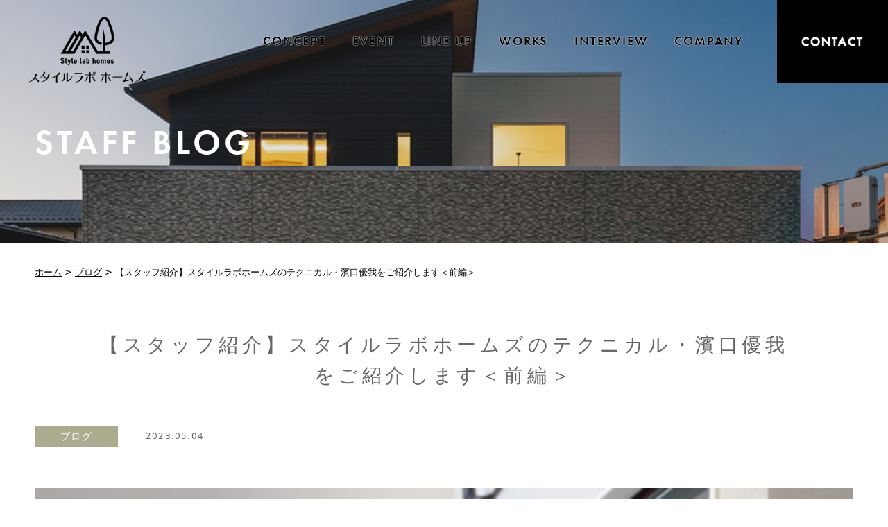

--- FILE ---
content_type: text/html; charset=UTF-8
request_url: https://style-lab.homes/blog/%E3%80%90%E3%82%B9%E3%82%BF%E3%83%83%E3%83%95%E7%B4%B9%E4%BB%8B%E3%80%91%E3%82%B9%E3%82%BF%E3%82%A4%E3%83%AB%E3%83%A9%E3%83%9C%E3%83%9B%E3%83%BC%E3%83%A0%E3%82%BA%E3%81%AE%E3%83%86%E3%82%AF%E3%83%8B/
body_size: 12583
content:
<!DOCTYPE html>
<html lang="ja">

<head>
<!-- Google Tag Manager -->
<script>(function(w,d,s,l,i){w[l]=w[l]||[];w[l].push({'gtm.start':
new Date().getTime(),event:'gtm.js'});var f=d.getElementsByTagName(s)[0],
j=d.createElement(s),dl=l!='dataLayer'?'&l='+l:'';j.async=true;j.src=
'https://www.googletagmanager.com/gtm.js?id='+i+dl;f.parentNode.insertBefore(j,f);
})(window,document,'script','dataLayer','GTM-W9SG6D7X');</script>
<!-- End Google Tag Manager -->

	<meta charset="UTF-8">
	<meta name="viewport" content="user-scalable=1,initial-scale=1,minimum-scale=1,maximum-scale=1">

	<link rel="stylesheet" href="https://unpkg.com/scroll-hint@latest/css/scroll-hint.css">
	<script src="https://unpkg.com/scroll-hint@latest/js/scroll-hint.min.js"></script>

	<title>【スタッフ紹介】スタイルラボホームズのテクニカル・濱口優我をご紹介します＜前編＞ | 滋賀県近江八幡市の工務店・分譲ならスタイルラボ ホームズ</title>

		<!-- All in One SEO 4.4.8 - aioseo.com -->
		<meta name="description" content="こんにちは、スタイルラボホームズです。 今回は、スタッフ紹介第5弾として、スタイルラボホームズのテクニカル（現" />
		<meta name="robots" content="max-image-preview:large" />
		<link rel="canonical" href="https://style-lab.homes/blog/%e3%80%90%e3%82%b9%e3%82%bf%e3%83%83%e3%83%95%e7%b4%b9%e4%bb%8b%e3%80%91%e3%82%b9%e3%82%bf%e3%82%a4%e3%83%ab%e3%83%a9%e3%83%9c%e3%83%9b%e3%83%bc%e3%83%a0%e3%82%ba%e3%81%ae%e3%83%86%e3%82%af%e3%83%8b/" />
		<meta name="generator" content="All in One SEO (AIOSEO) 4.4.8" />
		<meta property="og:locale" content="ja_JP" />
		<meta property="og:site_name" content="滋賀県近江八幡市の工務店・分譲ならスタイルラボ ホームズ |" />
		<meta property="og:type" content="article" />
		<meta property="og:title" content="【スタッフ紹介】スタイルラボホームズのテクニカル・濱口優我をご紹介します＜前編＞ | 滋賀県近江八幡市の工務店・分譲ならスタイルラボ ホームズ" />
		<meta property="og:description" content="こんにちは、スタイルラボホームズです。 今回は、スタッフ紹介第5弾として、スタイルラボホームズのテクニカル（現" />
		<meta property="og:url" content="https://style-lab.homes/blog/%e3%80%90%e3%82%b9%e3%82%bf%e3%83%83%e3%83%95%e7%b4%b9%e4%bb%8b%e3%80%91%e3%82%b9%e3%82%bf%e3%82%a4%e3%83%ab%e3%83%a9%e3%83%9c%e3%83%9b%e3%83%bc%e3%83%a0%e3%82%ba%e3%81%ae%e3%83%86%e3%82%af%e3%83%8b/" />
		<meta property="article:published_time" content="2023-05-04T10:00:37+00:00" />
		<meta property="article:modified_time" content="2023-10-03T02:53:41+00:00" />
		<meta name="twitter:card" content="summary_large_image" />
		<meta name="twitter:title" content="【スタッフ紹介】スタイルラボホームズのテクニカル・濱口優我をご紹介します＜前編＞ | 滋賀県近江八幡市の工務店・分譲ならスタイルラボ ホームズ" />
		<meta name="twitter:description" content="こんにちは、スタイルラボホームズです。 今回は、スタッフ紹介第5弾として、スタイルラボホームズのテクニカル（現" />
		<script type="application/ld+json" class="aioseo-schema">
			{"@context":"https:\/\/schema.org","@graph":[{"@type":"BlogPosting","@id":"https:\/\/style-lab.homes\/blog\/%e3%80%90%e3%82%b9%e3%82%bf%e3%83%83%e3%83%95%e7%b4%b9%e4%bb%8b%e3%80%91%e3%82%b9%e3%82%bf%e3%82%a4%e3%83%ab%e3%83%a9%e3%83%9c%e3%83%9b%e3%83%bc%e3%83%a0%e3%82%ba%e3%81%ae%e3%83%86%e3%82%af%e3%83%8b\/#blogposting","name":"\u3010\u30b9\u30bf\u30c3\u30d5\u7d39\u4ecb\u3011\u30b9\u30bf\u30a4\u30eb\u30e9\u30dc\u30db\u30fc\u30e0\u30ba\u306e\u30c6\u30af\u30cb\u30ab\u30eb\u30fb\u6ff1\u53e3\u512a\u6211\u3092\u3054\u7d39\u4ecb\u3057\u307e\u3059\uff1c\u524d\u7de8\uff1e | \u6ecb\u8cc0\u770c\u8fd1\u6c5f\u516b\u5e61\u5e02\u306e\u5de5\u52d9\u5e97\u30fb\u5206\u8b72\u306a\u3089\u30b9\u30bf\u30a4\u30eb\u30e9\u30dc \u30db\u30fc\u30e0\u30ba","headline":"\u3010\u30b9\u30bf\u30c3\u30d5\u7d39\u4ecb\u3011\u30b9\u30bf\u30a4\u30eb\u30e9\u30dc\u30db\u30fc\u30e0\u30ba\u306e\u30c6\u30af\u30cb\u30ab\u30eb\u30fb\u6ff1\u53e3\u512a\u6211\u3092\u3054\u7d39\u4ecb\u3057\u307e\u3059\uff1c\u524d\u7de8\uff1e","author":{"@id":"https:\/\/style-lab.homes\/author\/style-lab\/#author"},"publisher":{"@id":"https:\/\/style-lab.homes\/#organization"},"image":{"@type":"ImageObject","url":"https:\/\/style-lab.homes\/wp-content\/uploads\/2023\/04\/1-e1681365156858.jpg","width":700,"height":525},"datePublished":"2023-05-04T10:00:37+09:00","dateModified":"2023-10-03T02:53:41+09:00","inLanguage":"ja","mainEntityOfPage":{"@id":"https:\/\/style-lab.homes\/blog\/%e3%80%90%e3%82%b9%e3%82%bf%e3%83%83%e3%83%95%e7%b4%b9%e4%bb%8b%e3%80%91%e3%82%b9%e3%82%bf%e3%82%a4%e3%83%ab%e3%83%a9%e3%83%9c%e3%83%9b%e3%83%bc%e3%83%a0%e3%82%ba%e3%81%ae%e3%83%86%e3%82%af%e3%83%8b\/#webpage"},"isPartOf":{"@id":"https:\/\/style-lab.homes\/blog\/%e3%80%90%e3%82%b9%e3%82%bf%e3%83%83%e3%83%95%e7%b4%b9%e4%bb%8b%e3%80%91%e3%82%b9%e3%82%bf%e3%82%a4%e3%83%ab%e3%83%a9%e3%83%9c%e3%83%9b%e3%83%bc%e3%83%a0%e3%82%ba%e3%81%ae%e3%83%86%e3%82%af%e3%83%8b\/#webpage"},"articleSection":"\u30d6\u30ed\u30b0"},{"@type":"BreadcrumbList","@id":"https:\/\/style-lab.homes\/blog\/%e3%80%90%e3%82%b9%e3%82%bf%e3%83%83%e3%83%95%e7%b4%b9%e4%bb%8b%e3%80%91%e3%82%b9%e3%82%bf%e3%82%a4%e3%83%ab%e3%83%a9%e3%83%9c%e3%83%9b%e3%83%bc%e3%83%a0%e3%82%ba%e3%81%ae%e3%83%86%e3%82%af%e3%83%8b\/#breadcrumblist","itemListElement":[{"@type":"ListItem","@id":"https:\/\/style-lab.homes\/#listItem","position":1,"name":"\u5bb6","item":"https:\/\/style-lab.homes\/","nextItem":"https:\/\/style-lab.homes\/blog\/#listItem"},{"@type":"ListItem","@id":"https:\/\/style-lab.homes\/blog\/#listItem","position":2,"name":"\u30d6\u30ed\u30b0","item":"https:\/\/style-lab.homes\/blog\/","nextItem":"https:\/\/style-lab.homes\/blog\/%e3%80%90%e3%82%b9%e3%82%bf%e3%83%83%e3%83%95%e7%b4%b9%e4%bb%8b%e3%80%91%e3%82%b9%e3%82%bf%e3%82%a4%e3%83%ab%e3%83%a9%e3%83%9c%e3%83%9b%e3%83%bc%e3%83%a0%e3%82%ba%e3%81%ae%e3%83%86%e3%82%af%e3%83%8b\/#listItem","previousItem":"https:\/\/style-lab.homes\/#listItem"},{"@type":"ListItem","@id":"https:\/\/style-lab.homes\/blog\/%e3%80%90%e3%82%b9%e3%82%bf%e3%83%83%e3%83%95%e7%b4%b9%e4%bb%8b%e3%80%91%e3%82%b9%e3%82%bf%e3%82%a4%e3%83%ab%e3%83%a9%e3%83%9c%e3%83%9b%e3%83%bc%e3%83%a0%e3%82%ba%e3%81%ae%e3%83%86%e3%82%af%e3%83%8b\/#listItem","position":3,"name":"\u3010\u30b9\u30bf\u30c3\u30d5\u7d39\u4ecb\u3011\u30b9\u30bf\u30a4\u30eb\u30e9\u30dc\u30db\u30fc\u30e0\u30ba\u306e\u30c6\u30af\u30cb\u30ab\u30eb\u30fb\u6ff1\u53e3\u512a\u6211\u3092\u3054\u7d39\u4ecb\u3057\u307e\u3059\uff1c\u524d\u7de8\uff1e","previousItem":"https:\/\/style-lab.homes\/blog\/#listItem"}]},{"@type":"Organization","@id":"https:\/\/style-lab.homes\/#organization","name":"\u682a\u5f0f\u4f1a\u793e\u30aa\u30fc\u30a8\u30e0\u30c6\u30af\u30ce","url":"https:\/\/style-lab.homes\/"},{"@type":"Person","@id":"https:\/\/style-lab.homes\/author\/style-lab\/#author","url":"https:\/\/style-lab.homes\/author\/style-lab\/","name":"style-lab","image":{"@type":"ImageObject","@id":"https:\/\/style-lab.homes\/blog\/%e3%80%90%e3%82%b9%e3%82%bf%e3%83%83%e3%83%95%e7%b4%b9%e4%bb%8b%e3%80%91%e3%82%b9%e3%82%bf%e3%82%a4%e3%83%ab%e3%83%a9%e3%83%9c%e3%83%9b%e3%83%bc%e3%83%a0%e3%82%ba%e3%81%ae%e3%83%86%e3%82%af%e3%83%8b\/#authorImage","url":"https:\/\/secure.gravatar.com\/avatar\/8d08c6df7734fc200a02af16d4df3a84d201afaa07dd703d5ccdb3a371ecad2d?s=96&d=mm&r=g","width":96,"height":96,"caption":"style-lab"}},{"@type":"WebPage","@id":"https:\/\/style-lab.homes\/blog\/%e3%80%90%e3%82%b9%e3%82%bf%e3%83%83%e3%83%95%e7%b4%b9%e4%bb%8b%e3%80%91%e3%82%b9%e3%82%bf%e3%82%a4%e3%83%ab%e3%83%a9%e3%83%9c%e3%83%9b%e3%83%bc%e3%83%a0%e3%82%ba%e3%81%ae%e3%83%86%e3%82%af%e3%83%8b\/#webpage","url":"https:\/\/style-lab.homes\/blog\/%e3%80%90%e3%82%b9%e3%82%bf%e3%83%83%e3%83%95%e7%b4%b9%e4%bb%8b%e3%80%91%e3%82%b9%e3%82%bf%e3%82%a4%e3%83%ab%e3%83%a9%e3%83%9c%e3%83%9b%e3%83%bc%e3%83%a0%e3%82%ba%e3%81%ae%e3%83%86%e3%82%af%e3%83%8b\/","name":"\u3010\u30b9\u30bf\u30c3\u30d5\u7d39\u4ecb\u3011\u30b9\u30bf\u30a4\u30eb\u30e9\u30dc\u30db\u30fc\u30e0\u30ba\u306e\u30c6\u30af\u30cb\u30ab\u30eb\u30fb\u6ff1\u53e3\u512a\u6211\u3092\u3054\u7d39\u4ecb\u3057\u307e\u3059\uff1c\u524d\u7de8\uff1e | \u6ecb\u8cc0\u770c\u8fd1\u6c5f\u516b\u5e61\u5e02\u306e\u5de5\u52d9\u5e97\u30fb\u5206\u8b72\u306a\u3089\u30b9\u30bf\u30a4\u30eb\u30e9\u30dc \u30db\u30fc\u30e0\u30ba","description":"\u3053\u3093\u306b\u3061\u306f\u3001\u30b9\u30bf\u30a4\u30eb\u30e9\u30dc\u30db\u30fc\u30e0\u30ba\u3067\u3059\u3002 \u4eca\u56de\u306f\u3001\u30b9\u30bf\u30c3\u30d5\u7d39\u4ecb\u7b2c5\u5f3e\u3068\u3057\u3066\u3001\u30b9\u30bf\u30a4\u30eb\u30e9\u30dc\u30db\u30fc\u30e0\u30ba\u306e\u30c6\u30af\u30cb\u30ab\u30eb\uff08\u73fe","inLanguage":"ja","isPartOf":{"@id":"https:\/\/style-lab.homes\/#website"},"breadcrumb":{"@id":"https:\/\/style-lab.homes\/blog\/%e3%80%90%e3%82%b9%e3%82%bf%e3%83%83%e3%83%95%e7%b4%b9%e4%bb%8b%e3%80%91%e3%82%b9%e3%82%bf%e3%82%a4%e3%83%ab%e3%83%a9%e3%83%9c%e3%83%9b%e3%83%bc%e3%83%a0%e3%82%ba%e3%81%ae%e3%83%86%e3%82%af%e3%83%8b\/#breadcrumblist"},"author":{"@id":"https:\/\/style-lab.homes\/author\/style-lab\/#author"},"creator":{"@id":"https:\/\/style-lab.homes\/author\/style-lab\/#author"},"image":{"@type":"ImageObject","url":"https:\/\/style-lab.homes\/wp-content\/uploads\/2023\/04\/1-e1681365156858.jpg","@id":"https:\/\/style-lab.homes\/blog\/%e3%80%90%e3%82%b9%e3%82%bf%e3%83%83%e3%83%95%e7%b4%b9%e4%bb%8b%e3%80%91%e3%82%b9%e3%82%bf%e3%82%a4%e3%83%ab%e3%83%a9%e3%83%9c%e3%83%9b%e3%83%bc%e3%83%a0%e3%82%ba%e3%81%ae%e3%83%86%e3%82%af%e3%83%8b\/#mainImage","width":700,"height":525},"primaryImageOfPage":{"@id":"https:\/\/style-lab.homes\/blog\/%e3%80%90%e3%82%b9%e3%82%bf%e3%83%83%e3%83%95%e7%b4%b9%e4%bb%8b%e3%80%91%e3%82%b9%e3%82%bf%e3%82%a4%e3%83%ab%e3%83%a9%e3%83%9c%e3%83%9b%e3%83%bc%e3%83%a0%e3%82%ba%e3%81%ae%e3%83%86%e3%82%af%e3%83%8b\/#mainImage"},"datePublished":"2023-05-04T10:00:37+09:00","dateModified":"2023-10-03T02:53:41+09:00"},{"@type":"WebSite","@id":"https:\/\/style-lab.homes\/#website","url":"https:\/\/style-lab.homes\/","name":"\u6ecb\u8cc0\u770c\u8fd1\u6c5f\u516b\u5e61\u5e02\u306e\u5de5\u52d9\u5e97\u30fb\u5206\u8b72\u306a\u3089\u30b9\u30bf\u30a4\u30eb\u30e9\u30dc \u30db\u30fc\u30e0\u30ba","inLanguage":"ja","publisher":{"@id":"https:\/\/style-lab.homes\/#organization"}}]}
		</script>
		<!-- All in One SEO -->

<link rel="alternate" title="oEmbed (JSON)" type="application/json+oembed" href="https://style-lab.homes/wp-json/oembed/1.0/embed?url=https%3A%2F%2Fstyle-lab.homes%2Fblog%2F%25e3%2580%2590%25e3%2582%25b9%25e3%2582%25bf%25e3%2583%2583%25e3%2583%2595%25e7%25b4%25b9%25e4%25bb%258b%25e3%2580%2591%25e3%2582%25b9%25e3%2582%25bf%25e3%2582%25a4%25e3%2583%25ab%25e3%2583%25a9%25e3%2583%259c%25e3%2583%259b%25e3%2583%25bc%25e3%2583%25a0%25e3%2582%25ba%25e3%2581%25ae%25e3%2583%2586%25e3%2582%25af%25e3%2583%258b%2F" />
<link rel="alternate" title="oEmbed (XML)" type="text/xml+oembed" href="https://style-lab.homes/wp-json/oembed/1.0/embed?url=https%3A%2F%2Fstyle-lab.homes%2Fblog%2F%25e3%2580%2590%25e3%2582%25b9%25e3%2582%25bf%25e3%2583%2583%25e3%2583%2595%25e7%25b4%25b9%25e4%25bb%258b%25e3%2580%2591%25e3%2582%25b9%25e3%2582%25bf%25e3%2582%25a4%25e3%2583%25ab%25e3%2583%25a9%25e3%2583%259c%25e3%2583%259b%25e3%2583%25bc%25e3%2583%25a0%25e3%2582%25ba%25e3%2581%25ae%25e3%2583%2586%25e3%2582%25af%25e3%2583%258b%2F&#038;format=xml" />
<style id='wp-img-auto-sizes-contain-inline-css' type='text/css'>
img:is([sizes=auto i],[sizes^="auto," i]){contain-intrinsic-size:3000px 1500px}
/*# sourceURL=wp-img-auto-sizes-contain-inline-css */
</style>
<style id='wp-emoji-styles-inline-css' type='text/css'>

	img.wp-smiley, img.emoji {
		display: inline !important;
		border: none !important;
		box-shadow: none !important;
		height: 1em !important;
		width: 1em !important;
		margin: 0 0.07em !important;
		vertical-align: -0.1em !important;
		background: none !important;
		padding: 0 !important;
	}
/*# sourceURL=wp-emoji-styles-inline-css */
</style>
<style id='wp-block-library-inline-css' type='text/css'>
:root{--wp-block-synced-color:#7a00df;--wp-block-synced-color--rgb:122,0,223;--wp-bound-block-color:var(--wp-block-synced-color);--wp-editor-canvas-background:#ddd;--wp-admin-theme-color:#007cba;--wp-admin-theme-color--rgb:0,124,186;--wp-admin-theme-color-darker-10:#006ba1;--wp-admin-theme-color-darker-10--rgb:0,107,160.5;--wp-admin-theme-color-darker-20:#005a87;--wp-admin-theme-color-darker-20--rgb:0,90,135;--wp-admin-border-width-focus:2px}@media (min-resolution:192dpi){:root{--wp-admin-border-width-focus:1.5px}}.wp-element-button{cursor:pointer}:root .has-very-light-gray-background-color{background-color:#eee}:root .has-very-dark-gray-background-color{background-color:#313131}:root .has-very-light-gray-color{color:#eee}:root .has-very-dark-gray-color{color:#313131}:root .has-vivid-green-cyan-to-vivid-cyan-blue-gradient-background{background:linear-gradient(135deg,#00d084,#0693e3)}:root .has-purple-crush-gradient-background{background:linear-gradient(135deg,#34e2e4,#4721fb 50%,#ab1dfe)}:root .has-hazy-dawn-gradient-background{background:linear-gradient(135deg,#faaca8,#dad0ec)}:root .has-subdued-olive-gradient-background{background:linear-gradient(135deg,#fafae1,#67a671)}:root .has-atomic-cream-gradient-background{background:linear-gradient(135deg,#fdd79a,#004a59)}:root .has-nightshade-gradient-background{background:linear-gradient(135deg,#330968,#31cdcf)}:root .has-midnight-gradient-background{background:linear-gradient(135deg,#020381,#2874fc)}:root{--wp--preset--font-size--normal:16px;--wp--preset--font-size--huge:42px}.has-regular-font-size{font-size:1em}.has-larger-font-size{font-size:2.625em}.has-normal-font-size{font-size:var(--wp--preset--font-size--normal)}.has-huge-font-size{font-size:var(--wp--preset--font-size--huge)}.has-text-align-center{text-align:center}.has-text-align-left{text-align:left}.has-text-align-right{text-align:right}.has-fit-text{white-space:nowrap!important}#end-resizable-editor-section{display:none}.aligncenter{clear:both}.items-justified-left{justify-content:flex-start}.items-justified-center{justify-content:center}.items-justified-right{justify-content:flex-end}.items-justified-space-between{justify-content:space-between}.screen-reader-text{border:0;clip-path:inset(50%);height:1px;margin:-1px;overflow:hidden;padding:0;position:absolute;width:1px;word-wrap:normal!important}.screen-reader-text:focus{background-color:#ddd;clip-path:none;color:#444;display:block;font-size:1em;height:auto;left:5px;line-height:normal;padding:15px 23px 14px;text-decoration:none;top:5px;width:auto;z-index:100000}html :where(.has-border-color){border-style:solid}html :where([style*=border-top-color]){border-top-style:solid}html :where([style*=border-right-color]){border-right-style:solid}html :where([style*=border-bottom-color]){border-bottom-style:solid}html :where([style*=border-left-color]){border-left-style:solid}html :where([style*=border-width]){border-style:solid}html :where([style*=border-top-width]){border-top-style:solid}html :where([style*=border-right-width]){border-right-style:solid}html :where([style*=border-bottom-width]){border-bottom-style:solid}html :where([style*=border-left-width]){border-left-style:solid}html :where(img[class*=wp-image-]){height:auto;max-width:100%}:where(figure){margin:0 0 1em}html :where(.is-position-sticky){--wp-admin--admin-bar--position-offset:var(--wp-admin--admin-bar--height,0px)}@media screen and (max-width:600px){html :where(.is-position-sticky){--wp-admin--admin-bar--position-offset:0px}}

/*# sourceURL=wp-block-library-inline-css */
</style><style id='global-styles-inline-css' type='text/css'>
:root{--wp--preset--aspect-ratio--square: 1;--wp--preset--aspect-ratio--4-3: 4/3;--wp--preset--aspect-ratio--3-4: 3/4;--wp--preset--aspect-ratio--3-2: 3/2;--wp--preset--aspect-ratio--2-3: 2/3;--wp--preset--aspect-ratio--16-9: 16/9;--wp--preset--aspect-ratio--9-16: 9/16;--wp--preset--color--black: #000000;--wp--preset--color--cyan-bluish-gray: #abb8c3;--wp--preset--color--white: #ffffff;--wp--preset--color--pale-pink: #f78da7;--wp--preset--color--vivid-red: #cf2e2e;--wp--preset--color--luminous-vivid-orange: #ff6900;--wp--preset--color--luminous-vivid-amber: #fcb900;--wp--preset--color--light-green-cyan: #7bdcb5;--wp--preset--color--vivid-green-cyan: #00d084;--wp--preset--color--pale-cyan-blue: #8ed1fc;--wp--preset--color--vivid-cyan-blue: #0693e3;--wp--preset--color--vivid-purple: #9b51e0;--wp--preset--gradient--vivid-cyan-blue-to-vivid-purple: linear-gradient(135deg,rgb(6,147,227) 0%,rgb(155,81,224) 100%);--wp--preset--gradient--light-green-cyan-to-vivid-green-cyan: linear-gradient(135deg,rgb(122,220,180) 0%,rgb(0,208,130) 100%);--wp--preset--gradient--luminous-vivid-amber-to-luminous-vivid-orange: linear-gradient(135deg,rgb(252,185,0) 0%,rgb(255,105,0) 100%);--wp--preset--gradient--luminous-vivid-orange-to-vivid-red: linear-gradient(135deg,rgb(255,105,0) 0%,rgb(207,46,46) 100%);--wp--preset--gradient--very-light-gray-to-cyan-bluish-gray: linear-gradient(135deg,rgb(238,238,238) 0%,rgb(169,184,195) 100%);--wp--preset--gradient--cool-to-warm-spectrum: linear-gradient(135deg,rgb(74,234,220) 0%,rgb(151,120,209) 20%,rgb(207,42,186) 40%,rgb(238,44,130) 60%,rgb(251,105,98) 80%,rgb(254,248,76) 100%);--wp--preset--gradient--blush-light-purple: linear-gradient(135deg,rgb(255,206,236) 0%,rgb(152,150,240) 100%);--wp--preset--gradient--blush-bordeaux: linear-gradient(135deg,rgb(254,205,165) 0%,rgb(254,45,45) 50%,rgb(107,0,62) 100%);--wp--preset--gradient--luminous-dusk: linear-gradient(135deg,rgb(255,203,112) 0%,rgb(199,81,192) 50%,rgb(65,88,208) 100%);--wp--preset--gradient--pale-ocean: linear-gradient(135deg,rgb(255,245,203) 0%,rgb(182,227,212) 50%,rgb(51,167,181) 100%);--wp--preset--gradient--electric-grass: linear-gradient(135deg,rgb(202,248,128) 0%,rgb(113,206,126) 100%);--wp--preset--gradient--midnight: linear-gradient(135deg,rgb(2,3,129) 0%,rgb(40,116,252) 100%);--wp--preset--font-size--small: 13px;--wp--preset--font-size--medium: 20px;--wp--preset--font-size--large: 36px;--wp--preset--font-size--x-large: 42px;--wp--preset--spacing--20: 0.44rem;--wp--preset--spacing--30: 0.67rem;--wp--preset--spacing--40: 1rem;--wp--preset--spacing--50: 1.5rem;--wp--preset--spacing--60: 2.25rem;--wp--preset--spacing--70: 3.38rem;--wp--preset--spacing--80: 5.06rem;--wp--preset--shadow--natural: 6px 6px 9px rgba(0, 0, 0, 0.2);--wp--preset--shadow--deep: 12px 12px 50px rgba(0, 0, 0, 0.4);--wp--preset--shadow--sharp: 6px 6px 0px rgba(0, 0, 0, 0.2);--wp--preset--shadow--outlined: 6px 6px 0px -3px rgb(255, 255, 255), 6px 6px rgb(0, 0, 0);--wp--preset--shadow--crisp: 6px 6px 0px rgb(0, 0, 0);}:where(.is-layout-flex){gap: 0.5em;}:where(.is-layout-grid){gap: 0.5em;}body .is-layout-flex{display: flex;}.is-layout-flex{flex-wrap: wrap;align-items: center;}.is-layout-flex > :is(*, div){margin: 0;}body .is-layout-grid{display: grid;}.is-layout-grid > :is(*, div){margin: 0;}:where(.wp-block-columns.is-layout-flex){gap: 2em;}:where(.wp-block-columns.is-layout-grid){gap: 2em;}:where(.wp-block-post-template.is-layout-flex){gap: 1.25em;}:where(.wp-block-post-template.is-layout-grid){gap: 1.25em;}.has-black-color{color: var(--wp--preset--color--black) !important;}.has-cyan-bluish-gray-color{color: var(--wp--preset--color--cyan-bluish-gray) !important;}.has-white-color{color: var(--wp--preset--color--white) !important;}.has-pale-pink-color{color: var(--wp--preset--color--pale-pink) !important;}.has-vivid-red-color{color: var(--wp--preset--color--vivid-red) !important;}.has-luminous-vivid-orange-color{color: var(--wp--preset--color--luminous-vivid-orange) !important;}.has-luminous-vivid-amber-color{color: var(--wp--preset--color--luminous-vivid-amber) !important;}.has-light-green-cyan-color{color: var(--wp--preset--color--light-green-cyan) !important;}.has-vivid-green-cyan-color{color: var(--wp--preset--color--vivid-green-cyan) !important;}.has-pale-cyan-blue-color{color: var(--wp--preset--color--pale-cyan-blue) !important;}.has-vivid-cyan-blue-color{color: var(--wp--preset--color--vivid-cyan-blue) !important;}.has-vivid-purple-color{color: var(--wp--preset--color--vivid-purple) !important;}.has-black-background-color{background-color: var(--wp--preset--color--black) !important;}.has-cyan-bluish-gray-background-color{background-color: var(--wp--preset--color--cyan-bluish-gray) !important;}.has-white-background-color{background-color: var(--wp--preset--color--white) !important;}.has-pale-pink-background-color{background-color: var(--wp--preset--color--pale-pink) !important;}.has-vivid-red-background-color{background-color: var(--wp--preset--color--vivid-red) !important;}.has-luminous-vivid-orange-background-color{background-color: var(--wp--preset--color--luminous-vivid-orange) !important;}.has-luminous-vivid-amber-background-color{background-color: var(--wp--preset--color--luminous-vivid-amber) !important;}.has-light-green-cyan-background-color{background-color: var(--wp--preset--color--light-green-cyan) !important;}.has-vivid-green-cyan-background-color{background-color: var(--wp--preset--color--vivid-green-cyan) !important;}.has-pale-cyan-blue-background-color{background-color: var(--wp--preset--color--pale-cyan-blue) !important;}.has-vivid-cyan-blue-background-color{background-color: var(--wp--preset--color--vivid-cyan-blue) !important;}.has-vivid-purple-background-color{background-color: var(--wp--preset--color--vivid-purple) !important;}.has-black-border-color{border-color: var(--wp--preset--color--black) !important;}.has-cyan-bluish-gray-border-color{border-color: var(--wp--preset--color--cyan-bluish-gray) !important;}.has-white-border-color{border-color: var(--wp--preset--color--white) !important;}.has-pale-pink-border-color{border-color: var(--wp--preset--color--pale-pink) !important;}.has-vivid-red-border-color{border-color: var(--wp--preset--color--vivid-red) !important;}.has-luminous-vivid-orange-border-color{border-color: var(--wp--preset--color--luminous-vivid-orange) !important;}.has-luminous-vivid-amber-border-color{border-color: var(--wp--preset--color--luminous-vivid-amber) !important;}.has-light-green-cyan-border-color{border-color: var(--wp--preset--color--light-green-cyan) !important;}.has-vivid-green-cyan-border-color{border-color: var(--wp--preset--color--vivid-green-cyan) !important;}.has-pale-cyan-blue-border-color{border-color: var(--wp--preset--color--pale-cyan-blue) !important;}.has-vivid-cyan-blue-border-color{border-color: var(--wp--preset--color--vivid-cyan-blue) !important;}.has-vivid-purple-border-color{border-color: var(--wp--preset--color--vivid-purple) !important;}.has-vivid-cyan-blue-to-vivid-purple-gradient-background{background: var(--wp--preset--gradient--vivid-cyan-blue-to-vivid-purple) !important;}.has-light-green-cyan-to-vivid-green-cyan-gradient-background{background: var(--wp--preset--gradient--light-green-cyan-to-vivid-green-cyan) !important;}.has-luminous-vivid-amber-to-luminous-vivid-orange-gradient-background{background: var(--wp--preset--gradient--luminous-vivid-amber-to-luminous-vivid-orange) !important;}.has-luminous-vivid-orange-to-vivid-red-gradient-background{background: var(--wp--preset--gradient--luminous-vivid-orange-to-vivid-red) !important;}.has-very-light-gray-to-cyan-bluish-gray-gradient-background{background: var(--wp--preset--gradient--very-light-gray-to-cyan-bluish-gray) !important;}.has-cool-to-warm-spectrum-gradient-background{background: var(--wp--preset--gradient--cool-to-warm-spectrum) !important;}.has-blush-light-purple-gradient-background{background: var(--wp--preset--gradient--blush-light-purple) !important;}.has-blush-bordeaux-gradient-background{background: var(--wp--preset--gradient--blush-bordeaux) !important;}.has-luminous-dusk-gradient-background{background: var(--wp--preset--gradient--luminous-dusk) !important;}.has-pale-ocean-gradient-background{background: var(--wp--preset--gradient--pale-ocean) !important;}.has-electric-grass-gradient-background{background: var(--wp--preset--gradient--electric-grass) !important;}.has-midnight-gradient-background{background: var(--wp--preset--gradient--midnight) !important;}.has-small-font-size{font-size: var(--wp--preset--font-size--small) !important;}.has-medium-font-size{font-size: var(--wp--preset--font-size--medium) !important;}.has-large-font-size{font-size: var(--wp--preset--font-size--large) !important;}.has-x-large-font-size{font-size: var(--wp--preset--font-size--x-large) !important;}
/*# sourceURL=global-styles-inline-css */
</style>

<style id='classic-theme-styles-inline-css' type='text/css'>
/*! This file is auto-generated */
.wp-block-button__link{color:#fff;background-color:#32373c;border-radius:9999px;box-shadow:none;text-decoration:none;padding:calc(.667em + 2px) calc(1.333em + 2px);font-size:1.125em}.wp-block-file__button{background:#32373c;color:#fff;text-decoration:none}
/*# sourceURL=/wp-includes/css/classic-themes.min.css */
</style>
<link rel='stylesheet' id='contact-form-7-css' href='https://style-lab.homes/wp-content/plugins/contact-form-7/includes/css/styles.css?ver=5.8.1' type='text/css' media='all' />
<link rel='stylesheet' id='jquery-ui-dialog-min-css-css' href='https://style-lab.homes/wp-includes/css/jquery-ui-dialog.min.css?ver=6.9' type='text/css' media='all' />
<link rel='stylesheet' id='contact-form-7-confirm-plus-css' href='https://style-lab.homes/wp-content/plugins/confirm-plus-contact-form-7/assets/css/styles.css?ver=20231017_010845' type='text/css' media='all' />
<link rel='stylesheet' id='reset-css' href='https://style-lab.homes/wp-content/themes/stylelab/assets/css/reset.css?ver=1' type='text/css' media='all' />
<link rel='stylesheet' id='editor-css' href='https://style-lab.homes/wp-content/themes/stylelab/editor.css?ver=1' type='text/css' media='all' />
<link rel='stylesheet' id='slick-css-css' href='https://style-lab.homes/wp-content/themes/stylelab/assets/js/slick/slick.css?ver=1' type='text/css' media='all' />
<link rel='stylesheet' id='fix_menu-css' href='https://style-lab.homes/wp-content/themes/stylelab/assets/css/fix_menu.css?ver=1' type='text/css' media='all' />
<link rel='stylesheet' id='inviewparabox-css' href='https://style-lab.homes/wp-content/themes/stylelab/assets/css/parabox.css?ver=1' type='text/css' media='all' />
<link rel='stylesheet' id='style2020-css' href='https://style-lab.homes/wp-content/themes/stylelab/assets/css/style.css?ver=1' type='text/css' media='all' />
<link rel='stylesheet' id='contents-css' href='https://style-lab.homes/wp-content/themes/stylelab/assets/css/contents.css?ver=2025' type='text/css' media='all' />
<link rel='stylesheet' id='sp_nav-css' href='https://style-lab.homes/wp-content/themes/stylelab/assets/css/sp_nav.css?ver=1' type='text/css' media='all' />
<script type="text/javascript" src="https://style-lab.homes/wp-includes/js/jquery/jquery.min.js?ver=3.7.1" id="jquery-core-js"></script>
<script type="text/javascript" src="https://style-lab.homes/wp-includes/js/jquery/jquery-migrate.min.js?ver=3.4.1" id="jquery-migrate-js"></script>
<script type="text/javascript" src="https://style-lab.homes/wp-content/themes/stylelab/assets/js/slick/slick.min.js?ver=1" id="slick-js-js"></script>
<script type="text/javascript" src="https://style-lab.homes/wp-content/themes/stylelab/assets/js/ofi.min.js?ver=1" id="ofi-js-js"></script>
<script type="text/javascript" src="https://style-lab.homes/wp-content/themes/stylelab/assets/js/jquery.inview.min.js?ver=1" id="inview-js-js"></script>
<script type="text/javascript" src="https://style-lab.homes/wp-content/themes/stylelab/assets/js/script.js?ver=1" id="script-js-js"></script>
<link rel="https://api.w.org/" href="https://style-lab.homes/wp-json/" /><link rel="alternate" title="JSON" type="application/json" href="https://style-lab.homes/wp-json/wp/v2/posts/1591" /><link rel="EditURI" type="application/rsd+xml" title="RSD" href="https://style-lab.homes/xmlrpc.php?rsd" />
<meta name="generator" content="WordPress 6.9" />
<link rel='shortlink' href='https://style-lab.homes/?p=1591' />
<link rel="icon" href="https://style-lab.homes/wp-content/uploads/2023/10/favicon1.png" sizes="32x32" />
<link rel="icon" href="https://style-lab.homes/wp-content/uploads/2023/10/favicon1.png" sizes="192x192" />
<link rel="apple-touch-icon" href="https://style-lab.homes/wp-content/uploads/2023/10/favicon1.png" />
<meta name="msapplication-TileImage" content="https://style-lab.homes/wp-content/uploads/2023/10/favicon1.png" />

	<script src="https://yubinbango.github.io/yubinbango/yubinbango.js" charset="UTF-8"></script>

	<link href="https://fonts.googleapis.com/css2?family=Noto+Sans+JP:wght@400;500;700;900&display=swap"rel="stylesheet">
	<script>
		(function(d) {
		  var config = {
			kitId: 'yxy5qqr',
			scriptTimeout: 3000,
			async: true
		  },
		  h=d.documentElement,t=setTimeout(function(){h.className=h.className.replace(/\bwf-loading\b/g,"")+" wf-inactive";},config.scriptTimeout),tk=d.createElement("script"),f=false,s=d.getElementsByTagName("script")[0],a;h.className+=" wf-loading";tk.src='https://use.typekit.net/'+config.kitId+'.js';tk.async=true;tk.onload=tk.onreadystatechange=function(){a=this.readyState;if(f||a&&a!="complete"&&a!="loaded")return;f=true;clearTimeout(t);try{Typekit.load(config)}catch(e){}};s.parentNode.insertBefore(tk,s)
		})(document);
	  </script>
	  <link rel="stylesheet" href="https://use.typekit.net/pnw8nob.css">

	  <link rel="canonical" href="https://style-lab.homes/" />
			<script type="text/javascript" >
				window.ga=window.ga||function(){(ga.q=ga.q||[]).push(arguments)};ga.l=+new Date;
				ga('create', 'UA-128989036-18', 'auto');
				// Plugins
				
				ga('send', 'pageview');
			</script>
			<script async src="https://www.google-analytics.com/analytics.js"></script>

</head>

<body>
<!-- Google Tag Manager (noscript) -->
<noscript><iframe src="https://www.googletagmanager.com/ns.html?id=GTM-W9SG6D7X"
height="0" width="0" style="display:none;visibility:hidden"></iframe></noscript>
<!-- End Google Tag Manager (noscript) -->

	<div class="wrapper">

		<header id="header">

		<div class="top">
			
					<div class="logo opacity">
				<a href="/"><img src="https://style-lab.homes/wp-content/themes/stylelab/assets/images/h-logo.png" alt=""></a>
			</div>
		
				<nav id="gnav">
					<ul>
												<li><a href="/concept">CONCEPT</a></li>
						<li><a href="/event">EVENT</a></li>
						<li><a href="/lineup">LINE UP</a></li>
						<li><a href="/works">WORKS</a></li>
						<li><a href="/interview">INTERVIEW</a></li>
						<li><a href="/company">COMPANY</a></li>
						<li class="contact"><a href="/contact">CONTACT</a></li>
											</ul>
				</nav>
			</div>

		</header>





<div id="main">



    
	<div class="type-post" id="pagetitle" style="background: url(https://style-lab.homes/wp-content/themes/stylelab/assets/images/pagetitle-bg.jpg) no-repeat center/cover;">
		<h1 class="item_page_title">
		
				STAFF BLOG				
		</h1>
	</div><!-- .item-header -->




    <div id="breadcrumb">
        <!-- Breadcrumb NavXT 7.2.0 -->
<span property="itemListElement" typeof="ListItem"><a property="item" typeof="WebPage" title="Go to 滋賀県近江八幡市の工務店・分譲ならスタイルラボ ホームズ." href="https://style-lab.homes" class="home" ><span property="name">ホーム</span></a><meta property="position" content="1"></span> &gt; <span property="itemListElement" typeof="ListItem"><a property="item" typeof="WebPage" title="Go to the ブログ カテゴリー archives." href="https://style-lab.homes/blog/" class="taxonomy category" ><span property="name">ブログ</span></a><meta property="position" content="2"></span> &gt; <span property="itemListElement" typeof="ListItem"><span property="name" class="post post-post current-item">【スタッフ紹介】スタイルラボホームズのテクニカル・濱口優我をご紹介します＜前編＞</span><meta property="url" content="https://style-lab.homes/blog/%e3%80%90%e3%82%b9%e3%82%bf%e3%83%83%e3%83%95%e7%b4%b9%e4%bb%8b%e3%80%91%e3%82%b9%e3%82%bf%e3%82%a4%e3%83%ab%e3%83%a9%e3%83%9c%e3%83%9b%e3%83%bc%e3%83%a0%e3%82%ba%e3%81%ae%e3%83%86%e3%82%af%e3%83%8b/"><meta property="position" content="3"></span>    </div>





    






            <div class="blogdetail">




                <div class="heading2">
                    <p>【スタッフ紹介】スタイルラボホームズのテクニカル・濱口優我をご紹介します＜前編＞</p>
                </div>



                <div class="head">





                    <a class="category" href="https://style-lab.homes/blog/">ブログ</a>
                    <time datetime="2023.05.04">
                        2023.05.04                    </time>
                </div>

                                    <div class="fullimg">
                        <img width="700" height="525" src="https://style-lab.homes/wp-content/uploads/2023/04/1-e1681365156858.jpg" class="attachment-full size-full wp-post-image" alt="" decoding="async" fetchpriority="high" srcset="https://style-lab.homes/wp-content/uploads/2023/04/1-e1681365156858.jpg 700w, https://style-lab.homes/wp-content/uploads/2023/04/1-e1681365156858-300x225.jpg 300w" sizes="(max-width: 700px) 100vw, 700px" />                    </div>
                
                <div class="text">
                    <p>こんにちは、スタイルラボホームズです。<br />
今回は、スタッフ紹介第5弾として、<span style="color: #3366ff;"><strong>スタイルラボホームズのテクニカル（現場監督）・濱口優我</strong></span>をご紹介します！</p>
<p><strong>Q：自己紹介をどうぞ。</strong><br />
スタイルラボホームズに入社したのは、１年ほど前になります。<br />
入社前に勤務していた会社では、主に工場の改修工事に現場監督として携わり、新入社員時代には半年ほど住まいづくりに関わったこともあります。<br />
いつか本格的に戸建住宅の現場監督をやりたいという想いがあったことから、5年ほど現場で経験を積んだ後に転職を決意。<br />
スタイルラボホームズには、植村社長の人柄に惹かれて入社を決めました。</p>
<p><strong>Q：お仕事で心がけていることは？</strong><br />
住まいづくりで大切なのは、お客様に喜んでいただくこと。<br />
そのためには、住まいづくりに関わる職人さんたちが気持ちよく働ける現場をつくることも重要です。みんなが楽しく仕事ができるかどうかは、お住まいの仕上がりにも少なからず影響するからです。<br />
私はお客様に満足いただけるように、スタッフが安全かつ快適に作業ができる環境を整えることをいつも心がけています。</p>
<p><strong>Q：やりがいを感じる瞬間は？</strong><br />
入社してから3つの現場に関わってきた中で、一番やりがいを感じたのは、お引渡しの瞬間です。<br />
お客様が喜んでいる様子を目にして、私自身が住まいづくりに関わることができた喜びを感じました。<br />
これからどんなお客様にお会いできるのか、現場に立ち合えるのかとても楽しみです。</p>
<p><strong>Q：お客様に言われてうれしかったことは？</strong><br />
普段は、お客様と接する機会はあまりないのですが、よく現場を見に来てくださるお施主様とは直接やり取りをさせていただく場合があります。<br />
現在施工中の現場では、お客様からのお問い合わせに対応した際に、「濱口さんで良かった！」と声をかけていただいたことも。とてもうれしい気持ちになりましたね！</p>
<p>現在3歳のお子さんをもつ26歳の濱口は、マイホーム世代でもあります。<br />
次回は、そんな濱口に<strong><span style="color: #3366ff;">スタイルラボホームズの魅力</span></strong>を聞いてみました。<br />
後半もお楽しみに！</p>
                </div>







                

                <div class="prev_next">

                    <div class="prev">
                                                    <a href="https://style-lab.homes/blog/%e3%80%90gw%e3%82%a4%e3%83%99%e3%83%b3%e3%83%88%e6%83%85%e5%a0%b1%e3%80%915-4%ef%bd%9e7%e3%81%af%e9%87%91%e5%89%9b%e5%af%ba%ef%bc%86%e6%9d%b1%e8%bf%91%e6%b1%9f%e8%83%bd%e7%99%bb%e5%b7%9d%e3%83%a2/" rel="prev">BACK</a>                                            </div>

                    <div class="archivebtn"><a href="https://style-lab.homes/blog/">ALL LIST</a></div>
                    <div class="next">
                                                    <a href="https://style-lab.homes/blog/%e3%80%90%e3%82%b9%e3%82%bf%e3%83%83%e3%83%95%e7%b4%b9%e4%bb%8b%e3%80%91%e3%82%b9%e3%82%bf%e3%82%a4%e3%83%ab%e3%83%a9%e3%83%9c%e3%83%9b%e3%83%bc%e3%83%a0%e3%82%ba%e3%81%ae%e3%83%86%e3%82%af%e3%83%8b-2/" rel="next">NEXT</a>                                            </div>

                </div>

            </div>



















    







</div>






<div class="bc-fff">


	

<section id="contact">
<div class="inner">


	<div class="contents">

		<h2>CONTACT</h2>

		<div class="contactset">

			<div class="contact">
				<a href="" class="tel">TEL 0748-38-5225</a>
				<p class="time">9：00～18：00<br class="tab-sp"> 【定休日】火曜日・水曜日 </p>
			</div>

			<p class="fax">
				FAX 0748-38-5230
</p>

		</div>

		<a href="/contact" class="btn">
			MAIL FORM
		</a>

	</div>
</div>

</section>



<footer id="footer">

			<div class="pagetop">
				<a href="#"><img src="https://style-lab.homes/wp-content/themes/stylelab/assets/images/pagetop.jpg" alt="↑"></a>
			</div>

			<div class="contents">

				<div class="left">


					<div class="logo">
						<a href="/"><img src="https://style-lab.homes/wp-content/themes/stylelab/assets/images/f-logo.png" alt="スタイルラボホームズ"></a>
					</div>

					<div class="text">
						<p>【本社】<br>
							〒523-0001　滋賀県近江八幡市金剛寺町303-2<br>
							TEL : 0748-38-5225　FAX : 0748-38-5230<br>
							<br>
							【近江八幡モデルハウス】<br>
							近江八幡市金剛寺町291-22<br>
							TEL：0748-34-0110
						</p>
					</div>


					<div class="footer_menu">

						<div class="menublock">
							<a href="/company#comp">
								<div class="image">
									<img src="https://style-lab.homes/wp-content/uploads/2023/09/company-main-img-01-04.jpg"
										alt="">
								</div>
								<div class="title">
									本社ハウススタジオ
								</div>
							</a>
						</div>
						<div class="menublock">
							<a href="/company#model">
								<div class="image">
									<img src="https://style-lab.homes/wp-content/themes/stylelab/assets/images/modelhouse.webp" alt="近江八幡モデルハウス外観">
								</div>
								<div class="title">
									近江八幡モデルハウス
								</div>
							</a>
						</div>

					


					</div>




				</div>


				<div class="right">

					<nav id="fnav">
						<ul>
							<li><a href="/">TOP PAGE</a></li>
							<li><a href="/concept">CONCEPT</a></li>
							<li><a href="/company">COMPANY</a></li>
							<li><a href="/lineup">LINE UP</a>
								<ul>
									<li><a href="/lineup#miraie">MIRAIE</a></li>
									<li><a href="/lineup#first">first</a></li>
									<li><a href="/lineup#fitbox">FIT BOX</a></li>
									<li><a href="/lineup#hiraya">HIRAYA</a></li>
									<li><a href="/lineup#renovation">Renovation</a></li>
								</ul>
							</li>



							<li><a href="/performance">PERFORMANCE</a>
								<ul>
									<li><a href="/performance#kouzou">構造・工法</a></li>
									<li><a href="/performance/#syouene%20">省エネ</a></li>
									<li><a href="/performance/#other">その他</a></li>
								</ul>
							</li>


							<li><a href="/cost">COST</a></li>
							<li><a href="/subdivision">SUBDIVISION</a></li>




						</ul>






						<ul>
							<li><a href="/interview">INTERVIEW</a></li>

							<li><a href="/blog">STAFF BLOG</a>
								<ul>
									<li><a href="/blog">ブログ</a></li>
								</ul>
							</li>

							<li><a href="/works">WORKS</a>
								<ul>
									<li><a href="/works/workscategory/house_new/">新築戸建</a></li>
								</ul>
							</li>

							<li><a href="/event">EVENT</a>
								<ul>
									<li><a href="/event/eventcategory/topics/">お知らせ</a></li>
									<li><a href="/event/eventcategory/tour/">見学会情報</a></li>
								</ul>
							</li>



							

							<li><a href="/design">DESIGN</a></li>
							<li><a href="/support">SUPPORT</a></li>
							<li><a href="/staff">STAFF</a></li>

							<li><a href="/contact">CONTACT</a>
							</li>
							<li><a href="/privacy">PRIVACY POLICY</a></li>

						</ul>




					</nav>

				</div>



			</div>



			<div class="sns">
				<a href="https://www.facebook.com/omtechno5225/" target="_blank" class="icon">
					<img src="https://style-lab.homes/wp-content/themes/stylelab/assets/images/fasebook-logo.png">
				</a>
				<a href="https://www.instagram.com/style_lab.homes/?hl=ja" target="_blank" class="icon">
					<img src="https://style-lab.homes/wp-content/themes/stylelab/assets/images/insta-logo.png">
				</a>
				<p class="snstext">Follow Me
				</p>
			</div>

			<p id="copyright">COPYRIGHT Style lab homes(スタイルラボホームズ) All Rights Reserved.</p>


		</footer>




		








		

	</div>

	<div class="fix_menu">
	<p class="tel"><a href="tel:0748-38-5225"><i class="fas fa-mobile-alt fa-2x"></i>電話する</a></p>
		<p class="mail"><a title="お問い合わせ" href="/contact/"><i class="fas fa-envelope fa-2x"></i>お問い合わせ</a></p>
	</div>

</div>
	<script type="speculationrules">
{"prefetch":[{"source":"document","where":{"and":[{"href_matches":"/*"},{"not":{"href_matches":["/wp-*.php","/wp-admin/*","/wp-content/uploads/*","/wp-content/*","/wp-content/plugins/*","/wp-content/themes/stylelab/*","/*\\?(.+)"]}},{"not":{"selector_matches":"a[rel~=\"nofollow\"]"}},{"not":{"selector_matches":".no-prefetch, .no-prefetch a"}}]},"eagerness":"conservative"}]}
</script>
<script type="text/javascript" src="https://style-lab.homes/wp-content/plugins/contact-form-7/includes/swv/js/index.js?ver=5.8.1" id="swv-js"></script>
<script type="text/javascript" id="contact-form-7-js-extra">
/* <![CDATA[ */
var wpcf7 = {"api":{"root":"https://style-lab.homes/wp-json/","namespace":"contact-form-7/v1"}};
//# sourceURL=contact-form-7-js-extra
/* ]]> */
</script>
<script type="text/javascript" src="https://style-lab.homes/wp-content/plugins/contact-form-7/includes/js/index.js?ver=5.8.1" id="contact-form-7-js"></script>
<script type="text/javascript" id="contact-form-7-confirm-plus-js-extra">
/* <![CDATA[ */
var data_arr = {"cfm_title_suffix":"\u78ba\u8a8d","cfm_btn":"\u78ba\u8a8d","cfm_btn_edit":"\u4fee\u6b63","cfm_btn_mail_send":"\u3053\u306e\u5185\u5bb9\u3067\u9001\u4fe1","checked_msg":"\u30c1\u30a7\u30c3\u30af\u3042\u308a"};
//# sourceURL=contact-form-7-confirm-plus-js-extra
/* ]]> */
</script>
<script type="text/javascript" src="https://style-lab.homes/wp-content/plugins/confirm-plus-contact-form-7/assets/js/scripts.js?ver=20231017_010845" id="contact-form-7-confirm-plus-js"></script>
<script type="text/javascript" src="https://style-lab.homes/wp-includes/js/jquery/ui/core.min.js?ver=1.13.3" id="jquery-ui-core-js"></script>
<script type="text/javascript" src="https://style-lab.homes/wp-includes/js/jquery/ui/mouse.min.js?ver=1.13.3" id="jquery-ui-mouse-js"></script>
<script type="text/javascript" src="https://style-lab.homes/wp-includes/js/jquery/ui/resizable.min.js?ver=1.13.3" id="jquery-ui-resizable-js"></script>
<script type="text/javascript" src="https://style-lab.homes/wp-includes/js/jquery/ui/draggable.min.js?ver=1.13.3" id="jquery-ui-draggable-js"></script>
<script type="text/javascript" src="https://style-lab.homes/wp-includes/js/jquery/ui/controlgroup.min.js?ver=1.13.3" id="jquery-ui-controlgroup-js"></script>
<script type="text/javascript" src="https://style-lab.homes/wp-includes/js/jquery/ui/checkboxradio.min.js?ver=1.13.3" id="jquery-ui-checkboxradio-js"></script>
<script type="text/javascript" src="https://style-lab.homes/wp-includes/js/jquery/ui/button.min.js?ver=1.13.3" id="jquery-ui-button-js"></script>
<script type="text/javascript" src="https://style-lab.homes/wp-includes/js/jquery/ui/dialog.min.js?ver=1.13.3" id="jquery-ui-dialog-js"></script>
<script id="wp-emoji-settings" type="application/json">
{"baseUrl":"https://s.w.org/images/core/emoji/17.0.2/72x72/","ext":".png","svgUrl":"https://s.w.org/images/core/emoji/17.0.2/svg/","svgExt":".svg","source":{"concatemoji":"https://style-lab.homes/wp-includes/js/wp-emoji-release.min.js?ver=6.9"}}
</script>
<script type="module">
/* <![CDATA[ */
/*! This file is auto-generated */
const a=JSON.parse(document.getElementById("wp-emoji-settings").textContent),o=(window._wpemojiSettings=a,"wpEmojiSettingsSupports"),s=["flag","emoji"];function i(e){try{var t={supportTests:e,timestamp:(new Date).valueOf()};sessionStorage.setItem(o,JSON.stringify(t))}catch(e){}}function c(e,t,n){e.clearRect(0,0,e.canvas.width,e.canvas.height),e.fillText(t,0,0);t=new Uint32Array(e.getImageData(0,0,e.canvas.width,e.canvas.height).data);e.clearRect(0,0,e.canvas.width,e.canvas.height),e.fillText(n,0,0);const a=new Uint32Array(e.getImageData(0,0,e.canvas.width,e.canvas.height).data);return t.every((e,t)=>e===a[t])}function p(e,t){e.clearRect(0,0,e.canvas.width,e.canvas.height),e.fillText(t,0,0);var n=e.getImageData(16,16,1,1);for(let e=0;e<n.data.length;e++)if(0!==n.data[e])return!1;return!0}function u(e,t,n,a){switch(t){case"flag":return n(e,"\ud83c\udff3\ufe0f\u200d\u26a7\ufe0f","\ud83c\udff3\ufe0f\u200b\u26a7\ufe0f")?!1:!n(e,"\ud83c\udde8\ud83c\uddf6","\ud83c\udde8\u200b\ud83c\uddf6")&&!n(e,"\ud83c\udff4\udb40\udc67\udb40\udc62\udb40\udc65\udb40\udc6e\udb40\udc67\udb40\udc7f","\ud83c\udff4\u200b\udb40\udc67\u200b\udb40\udc62\u200b\udb40\udc65\u200b\udb40\udc6e\u200b\udb40\udc67\u200b\udb40\udc7f");case"emoji":return!a(e,"\ud83e\u1fac8")}return!1}function f(e,t,n,a){let r;const o=(r="undefined"!=typeof WorkerGlobalScope&&self instanceof WorkerGlobalScope?new OffscreenCanvas(300,150):document.createElement("canvas")).getContext("2d",{willReadFrequently:!0}),s=(o.textBaseline="top",o.font="600 32px Arial",{});return e.forEach(e=>{s[e]=t(o,e,n,a)}),s}function r(e){var t=document.createElement("script");t.src=e,t.defer=!0,document.head.appendChild(t)}a.supports={everything:!0,everythingExceptFlag:!0},new Promise(t=>{let n=function(){try{var e=JSON.parse(sessionStorage.getItem(o));if("object"==typeof e&&"number"==typeof e.timestamp&&(new Date).valueOf()<e.timestamp+604800&&"object"==typeof e.supportTests)return e.supportTests}catch(e){}return null}();if(!n){if("undefined"!=typeof Worker&&"undefined"!=typeof OffscreenCanvas&&"undefined"!=typeof URL&&URL.createObjectURL&&"undefined"!=typeof Blob)try{var e="postMessage("+f.toString()+"("+[JSON.stringify(s),u.toString(),c.toString(),p.toString()].join(",")+"));",a=new Blob([e],{type:"text/javascript"});const r=new Worker(URL.createObjectURL(a),{name:"wpTestEmojiSupports"});return void(r.onmessage=e=>{i(n=e.data),r.terminate(),t(n)})}catch(e){}i(n=f(s,u,c,p))}t(n)}).then(e=>{for(const n in e)a.supports[n]=e[n],a.supports.everything=a.supports.everything&&a.supports[n],"flag"!==n&&(a.supports.everythingExceptFlag=a.supports.everythingExceptFlag&&a.supports[n]);var t;a.supports.everythingExceptFlag=a.supports.everythingExceptFlag&&!a.supports.flag,a.supports.everything||((t=a.source||{}).concatemoji?r(t.concatemoji):t.wpemoji&&t.twemoji&&(r(t.twemoji),r(t.wpemoji)))});
//# sourceURL=https://style-lab.homes/wp-includes/js/wp-emoji-loader.min.js
/* ]]> */
</script>
</body>

</html>

--- FILE ---
content_type: text/css
request_url: https://style-lab.homes/wp-content/themes/stylelab/assets/css/fix_menu.css?ver=1
body_size: 558
content:
@charset "utf-8";
/*----------------------------------------------
フォントアイコン用
----------------------------------------------*/
@import url(font-awesome.css);

/*----------------------------------------------
スマホ用固定メニュー
----------------------------------------------*/
.fix_menu {
	display: none;
}
@media screen and (max-width: 767px){
/*	.wrapper{
		padding-bottom: 50px;
	}*/
	.fix_menu, .fix_menu p a  {
		background-color: #000000;
	}
	.fix_menu {
		display: block;
		z-index: 100;
		clear: both;
		overflow: hidden;
		position: fixed;
		z-index: 3;
		bottom: 0;
		width: 100%;
	}
	.fix_menu p {
		float: left;
		width: 50%;
		height: 50px;
		font-size: 12px;
		line-height: 50px;
		text-align: center;
		color: #fff;
	}
	.fix_menu p a {
		display: flex;
		align-items: center;
		justify-content: center;
		letter-spacing: 0;
		box-shadow: inset 0 -1px 1px rgba(0, 0, 0, 0.9), inset 1px 1px 0 rgba(255, 255, 255, 0.4);
		border: none;
		color: #fff;
		text-decoration: none;
	}
	.fix_menu p a i{
		margin-right: 10px;
	}
/* 	.fix_menu p a:before {
		display: inline-block;
		margin-right: 10px;
		font-family: FontAwesome;
		font-weight: normal;
		font-style: normal;
		vertical-align: middle;
	}
	.fix_menu p.tel a:before {
		content: "\f10b";
		font-size: 40px;
	}
	.fix_menu p.mail a:before {
		content: "\f003";
		font-size: 30px;
	} */
	.fixed_bottom {
		position: fixed;
		bottom: 0;
		z-index: 100;
	}
}

--- FILE ---
content_type: text/css
request_url: https://style-lab.homes/wp-content/themes/stylelab/assets/css/style.css?ver=1
body_size: 3599
content:
@charset "UTF-8";
@font-face {
  font-family: "FreestyleScript";
  src: url(../fonts/fontawesome/FreestyleScriptRegular.ttf);
}
@media (max-width: 767px) {
  .sp_none {
    display: none;
  }
}

@media (min-width: 768px) {
  .pc_none {
    display: none;
  }
}

/* ----------------------------------------------
common
------------------------------------------------- */
body {
  color: #000000;
  font-size: 15px;
  line-height: 2;
  font-family: "游ゴシック体", YuGothic, "游ゴシック Medium", "Yu Gothic Medium", "游ゴシック", "Yu Gothic", "メイリオ", system-ui, sans-serif;
}
@media (max-width: 767px) {
  body {
    font-size: 14px;
  }
}

a {
  color: #000000;
  font-weight: bold;
  text-decoration: underline;
  transition: all 0.5s ease-out;
}
a:hover {
  opacity: 0.6;
}

strong {
  color: #666666;
  font-weight: bold;
}

img {
  max-width: 100%;
  height: auto;
}

.t-center {
  text-align: center;
}

.t-right {
  text-align: right;
}

.t-left {
  text-align: left;
}

.bold {
  font-weight: bold;
}

.red {
  color: #f00;
}

.opacity a {
  transition: all 0.5s ease-out;
}

.opacity a:hover {
  opacity: 0.6;
}

.big {
  font-size: 18px;
  line-height: 1.8;
}

/* ----------------------------------------------
side
------------------------------------------------- */
#side {
  position: absolute;
  right: 0;
  bottom: 100px;
  z-index: 1;
  /* width: perCalc(580,1600); */
  max-width: 580px;
}
#side a {
  display: block;
  background-color: #cacbb6;
  text-decoration: none;
  transition: all 0.5s ease-out;
}
#side a:hover {
  opacity: 0.6;
}
#side a .contents-block {
  display: flex;
  width: 100%;
}
#side a .contents-block .image-block {
  width: 40.5405405405%;
  flex-shrink: 0;
}
#side a .contents-block .image-block .image {
  position: relative;
  padding-top: 100%;
}
#side a .contents-block .image-block .image img {
  position: absolute;
  top: 0;
  width: 100%;
  height: 100%;
  -o-object-fit: cover;
     object-fit: cover;
}
#side a .contents-block .contents {
  margin-left: 20px;
  padding-right: 20px;
  position: relative;
}
#side a .contents-block .contents::after {
  content: "";
  position: absolute;
  width: 57px;
  height: 9px;
  background: url(../images/arow-gray1.png) no-repeat;
  right: 0;
  bottom: 10px;
}
#side a .contents-block .contents .category {
  font-family: "futura-pt", sans-serif;
  font-weight: 500;
  font-style: normal;
  font-size: 16px;
  line-height: 1.5;
  letter-spacing: 0.1em;
  color: #666666;
  margin-top: 15px;
  margin-bottom: 7px;
}
#side a .contents-block .contents time {
  font-family: "futura-pt", sans-serif;
  font-weight: 400;
  font-style: normal;
  font-size: 14px;
  line-height: 1.7142857143;
  letter-spacing: 0.1em;
  color: #000000;
  display: block;
  margin-bottom: 7px;
}
#side a .contents-block .contents .title {
  font-family: "游ゴシック体", YuGothic, "游ゴシック Medium", "Yu Gothic Medium", "游ゴシック", "Yu Gothic", "メイリオ", system-ui, sans-serif;
  font-weight: 500;
  font-size: 16px;
  line-height: 1.5;
  letter-spacing: 0.1em;
  color: #000000;
  display: -webkit-box;
  -webkit-box-orient: vertical;
  -webkit-line-clamp: 2;
  overflow: hidden;
}
@media (max-width: 999px) {
  #side {
    bottom: 20px;
  }
  #side a .contents-block .contents {
    padding-right: 10px;
  }
  #side a .contents-block .contents .category {
    font-size: 14px;
  }
  #side a .contents-block .contents .title {
    font-size: 14px;
  }
}
@media (max-width: 767px) {
  #side {
    margin-top: -30px;
    margin-left: auto;
    z-index: 0;
  }
  #side a .contents-block .image-block .image {
    padding-top: 120px;
  }
  #side a .contents-block .contents {
    margin-left: 10px;
  }
  #side a .contents-block .contents .category {
    font-size: 12px;
    letter-spacing: 0.05em;
  }
  #side a .contents-block .contents time {
    font-size: 12px;
    letter-spacing: 0em;
  }
  #side a .contents-block .contents .title {
    font-size: 12px;
    letter-spacing: 0.05em;
  }
  #side a .contents-block .contents::after {
    bottom: 7px;
    width: 39.9px;
    height: 6.3px;
    background-size: cover;
  }
}

/* ----------------------------------------------
contact
------------------------------------------------- */
#contact {
  height: 320px;
	margin-bottom: 120px;
}
.top-contact-wrap #contact {
	margin-bottom: -60px!important;
}
#contact .inner {
  background-color: #000000;
  width: calc(100% - 20px);
  height: 100%;
  max-width: 1400px;
  margin-left: auto;
  margin-right: auto;
	position: relative;
}
.top-contact-wrap #contact .inner {
	top: -164px;
}
#contact .inner .contents {
  max-width: 1200px;
  width: 100%;
  margin-left: auto;
  margin-right: auto;
  padding-left: 10px;
  padding-right: 10px;
  height: 100%;
  display: flex;
  align-items: center;
}
#contact .inner .contents a {
  text-decoration: none;
  color: #ffffff;
  transition: all 0.5s ease-out;
}
#contact .inner .contents a:hover {
  opacity: 0.6;
}
#contact .inner .contents h2 {
  font-family: "futura-pt", sans-serif;
  font-weight: 500;
  font-style: normal;
  font-size: 32px;
  line-height: 1.6;
  letter-spacing: 0.2em;
  color: #666666;
}
#contact .inner .contents .contactset {
  margin-left: 5.2542372881%;
  margin-right: auto;
  height: 100%;
  padding-top: 93px;
}
#contact .inner .contents .contactset .contact {
  margin-bottom: 40px;
}
#contact .inner .contents .contactset .contact .tel {
  font-family: "futura-pt", sans-serif;
  font-weight: 500;
  font-style: normal;
  font-size: 40px;
  line-height: 1;
  letter-spacing: 0.1em;
  display: block;
  margin-bottom: 3px;
}
#contact .inner .contents .contactset .contact .time {
  font-family: "游ゴシック体", YuGothic, "游ゴシック Medium", "Yu Gothic Medium", "游ゴシック", "Yu Gothic", "メイリオ", system-ui, sans-serif;
  font-weight: 500;
  font-size: 16px;
  line-height: 2.5;
  letter-spacing: 0.1em;
  color: #ffffff;
}
#contact .inner .contents .contactset .fax {
  font-family: "futura-pt", sans-serif;
  font-weight: 500;
  font-style: normal;
  font-size: 30px;
  color: #ffffff;
  line-height: 1.3333333333;
  letter-spacing: 0.1em;
}
#contact .inner .contents .btn {
  display: flex;
  justify-content: center;
  align-items: center;
  width: 400px;
  height: 100px;
  border: 1px solid #ffffff;
  font-family: "futura-pt", sans-serif;
  font-weight: 500;
  font-style: normal;
  font-size: 20px;
  line-height: 2;
  letter-spacing: 0.2em;
  background: url(../images/arow-white2.png) no-repeat center right 28px;
}
@media (max-width: 1200px) {
#contact {
	margin-bottom: 100px;
}
  #contact .inner .contents .contactset .contact {
    margin-bottom: 35px;
  }
  #contact .inner .contents .contactset .contact .tel {
    font-size: 36px;
  }
  #contact .inner .contents .contactset .contact .time {
    font-size: 14px;
  }
  #contact .inner .contents .contactset .fax {
    font-size: 26px;
  }
  #contact .inner .contents .btn {
    width: 280px;
    height: 90px;
  }
}
@media (min-width: 1000px) {
  #contact .tab-sp {
    display: none;
  }
}
@media (max-width: 999px) {
  #contact {
    height: 280px;
  }
  #contact .inner .contents h2 {
    font-size: 26px;
  }
  #contact .inner .contents .contactset {
    padding-top: 60px;
  }
  #contact .inner .contents .contactset .contact {
    margin-bottom: 25px;
  }
  #contact .inner .contents .contactset .contact .tel {
    font-size: 26px;
  }
  #contact .inner .contents .contactset .fax {
    font-size: 20px;
  }
  #contact .inner .contents .btn {
    width: 200px;
    height: 75px;
    font-size: 17px;
    background-position: center right 5px;
  }
}
@media (max-width: 767px) {
  #contact {
    height: unset;
  }
  #contact .inner .contents {
    text-align: center;
    display: block;
    padding: 30px 10px;
  }
  #contact .inner .contents h2 {
    font-size: 22px;
    margin-bottom: 30px;
  }
  #contact .inner .contents .contactset {
    margin-left: auto;
    margin-right: auto;
    padding-top: 0;
    margin-bottom: 30px;
  }
  #contact .inner .contents .contactset .contact {
    margin-bottom: 10px;
  }
  #contact .inner .contents .contactset .contact .tel {
    font-size: 18px;
  }
  #contact .inner .contents .contactset .fax {
    font-size: 16px;
  }
  #contact .inner .contents .btn {
    margin-left: auto;
    margin-right: auto;
    width: 180px;
    height: 60px;
    font-size: 14px;
    background-image: url(../images/arow-white2-80.png);
  }
}

/* ----------------------------------------------
header
------------------------------------------------- */
#header .top {
  position: absolute;
  z-index: 2;
  width: 100%;
  display: flex;
  height: 120px;
}
#header a {
  transition: all 0.5s ease-out;
}
#header a:hover {
  opacity: 0.6;
}
#header .logo {
  margin-left: 41px;
}
#header .logo img {
  position: absolute;
  bottom: 0;
}
#header .ccm-search-block-form .ccm-search-block-text {
  outline: none;
}
#header .ccm-search-block-form .ccm-search-block-submit {
  transition: all 0.5s ease-out;
  cursor: pointer;
}
#header .ccm-search-block-form .ccm-search-block-submit:hover {
  opacity: 0.6;
}
#header #gnav {
  margin-left: auto;
}
#header #gnav > ul {
  display: flex;
  height: 100%;
  align-items: center;
}
#header #gnav > ul > li {
  position: relative;
  /* flex: 1 0 auto; */
}
#header #gnav > ul > li.contact {
  height: 100%;
  width: 160px;
  margin-left: 48px;
}
#header #gnav > ul > li.contact > a {
  display: flex;
  justify-content: center;
  align-items: center;
  height: 100%;
  width: 100%;
  font-weight: 500;
  color: #ffffff;
  background-color: #000000;
}
#header #gnav > ul > li:hover > ul {
  visibility: visible;
  opacity: 1;
}
#header #gnav > ul > li > a {
  text-decoration: none;
  font-family: "futura-pt", sans-serif;
  font-weight: 600;
  font-style: normal;
  font-size: 18px;
  line-height: 1.6;
  letter-spacing: 0.1em;
  color: #000000;
  text-shadow: 0 0 1px rgb(255, 255, 255), 0 0 1px rgb(255, 255, 255), 0 0 1px rgb(255, 255, 255);
}
#header #gnav > ul > li:not(:first-child):not(.contact) {
  margin-left: 38px;
}
@media (max-width: 1200px) {
  #header .logo {
    margin-left: 30px;
  }
  #header #gnav > ul > li:not(:first-child):not(.contact) {
    margin-left: 22px;
  }
  #header #gnav > ul > li.contact {
    margin-left: 28px;
    width: 130px;
  }
}
@media (max-width: 999px) {
  #header .top {
    height: 110px;
  }
  #header .logo {
    margin-left: 10px;
  }
  #header #gnav > ul > li > a {
    font-size: 16px;
  }
  #header #gnav > ul > li:not(:first-child):not(.contact) {
    margin-left: 10px;
  }
  #header #gnav > ul > li.contact {
    margin-left: 12px;
    width: 100px;
  }
}
@media (max-width: 767px) {
  #header .top {
    height: 70px;
  }
  #header .logo img {
    max-height: calc(100% - 5px);
  }
  #header #gnav > ul > li {
    margin-left: 0 !important;
  }
  #header #gnav > ul > li a {
    color: #ffffff;
  }
  #header #gnav > ul > li.contact {
    width: unset;
    height: unset;
  }
  #header #gnav > ul > li.contact a {
    background-color: unset;
  }
}
#header.m_fixed {
  left: 0;
  position: fixed;
  top: 0;
  z-index: 5;
  width: 100%;
}
#header.m_fixed .top {
  height: 80px;
  background-color: #fff;
}
#header.m_fixed .logo img {
  height: 70px;
  bottom: 5px;
}

/* ----------------------------------------------
pagetop
------------------------------------------------- */
#pagetop {
  position: fixed;
  bottom: 30px;
  right: 30px;
  z-index: 3;
  width: 50px;
  height: 50px;
  transition: all 0.5s ease-out;
}
#pagetop:hover {
  opacity: 0.6;
}
@media (max-width: 767px) {
  #pagetop {
    bottom: 55px;
    right: 10px;
    width: 40px;
    height: 40px;
  }
}

/* ----------------------------------------------
footer
------------------------------------------------- */
/* 
#footer {
  padding-bottom: 50px;
  position: relative;
  .pagetop {
    position: absolute;
    top: 5px;
    right: 5.65%;
  }
  a {
    @include opacity();
  }
  .contents {
    @include contSize(true);
    display: flex;
    margin-bottom: 38px;
    .left {
      margin-top: 3px;
      .logo {
        margin-bottom: 60px;
      }
      .sns {
        display: flex;
        align-items: center;
        @include fontfutura(500);
        font-size: 18px;
        line-height: 1.6;
        letter-spacing: 0.1em;
        color: #666666;
        a {

          &.icon {
            &:not(:first-child) {
              margin-left: 20px;
            }
          }

        }
        .text {
          text-decoration: underline;
          margin-left: 25px;
        }
      }
    }
    #fnav {
      display: flex;
      ul {
        li {
          a {
            text-decoration: none;
            @include fontyu-go(500);
            font-size: 16px;
            line-height: 1.6;
            letter-spacing: 0.1em;
            color: #000000;
          }
          &:not(:last-child) {
            margin-bottom: 19px;
          }
        }
        &:first-child {
          margin-left: 112px;
        }
        &:nth-child(2) {
          margin-left: 100px;
        }
        &:nth-child(3) {
          margin-left: 59px;
        }
        &:nth-child(4) {
          margin-left: 110px;
        }
      }
    }
  }
  #copyright {

    @include contSize(true);
    @include fontyu-go(500);
    font-size: 12px;
    line-height: 1.6;
    letter-spacing: 0.1em;
  }
  @media (max-width: 1217px) {
    .pagetop {
      top: -70px;
    }
    .contents {
      #fnav {
        ul {
          &:first-child {
            margin-left: 80px;
          }
          &:nth-child(2) {
            margin-left: 80px;
          }
          &:nth-child(3) {
            margin-left: 40px;
          }
          &:nth-child(4) {
            margin-left: 80px;
          }
        }
      }
    }
  }
  @include tab {
    .contents {
      .left {
        .logo {
          margin-bottom: 50px;
        }
        .sns {
          font-size: 16px;
          a {

          }
        }
      }
      #fnav {
        ul {
          margin-left: 20px !important;
          li {
            a {
              font-size: 14px;
            }
          }
        }
      }
    }
  }
  @include sp {
    .pagetop {
      width: 40px;
      top: -60px;
    }
    .contents {
      display: block;
      .left {
        text-align: center;
        margin-bottom: 30px;
        .logo {
          margin-bottom: 20px;
        }
        .sns {
          width: 240px;
          margin-left: auto;
          margin-right: auto;
          font-size: 14px;
          a {

          }
        }
      }
      #fnav {
        ul {
          margin-left: auto !important;
          margin-right: auto;
        }
      }
    }
    #copyright {
      font-size: 10px;
      text-align: center;
    }
  }
  @media (max-width: 500px) {
    .contents {
      #fnav {
        display: block;
        ul {
          text-align: center;
          li {
            &:not(:last-child) {
              margin-bottom: 10px;
            }
          }
          &:not(:last-child) {
            margin-bottom: 30px;
          }
        }
      }
    }
  }
}
 */
#footer {
  padding-bottom: 50px;
  position: relative;
}
#footer .pagetop {
  position: absolute;
  top: -80px;
  right: 5.65%;
}
#footer a {
  transition: all 0.5s ease-out;
}
#footer a:hover {
  opacity: 0.6;
}
#footer .sns {
  margin-bottom: 20px;
  display: flex;
  justify-content: center;
  align-items: center;
  font-family: "futura-pt", sans-serif;
  font-weight: 500;
  font-style: normal;
  font-size: 18px;
  line-height: 1.6;
  letter-spacing: 0.1em;
  color: #666666;
}
#footer .sns a.icon:not(:first-child) {
  margin-left: 20px;
}
#footer .sns .snstext {
  text-decoration: underline;
  margin-left: 25px;
}
#footer .contents {
  max-width: 1200px;
  width: 100%;
  margin-left: auto;
  margin-right: auto;
  padding-left: 10px;
  padding-right: 10px;
  display: flex;
  gap: 3%;
  justify-content: space-between;
  margin-bottom: 38px;
}
#footer .contents .left {
  width: 40%;
  min-width: 350px;
}
#footer .contents .left .logo {
  margin-bottom: 30px;
}
#footer .contents .left .text {
  margin-bottom: 40px;
  font-size: 14px;
  line-height: 1.6;
  letter-spacing: 0.05em;
}
#footer .contents .right {
  width: 57%;
}
#footer #fnav {
  display: flex;
  gap: 20px;
}
#footer #fnav > ul {
  flex: 1;
}
#footer #fnav > ul > li > a {
  text-decoration: none;
  font-family: "游ゴシック体", YuGothic, "游ゴシック Medium", "Yu Gothic Medium", "游ゴシック", "Yu Gothic", "メイリオ", system-ui, sans-serif;
  font-weight: 500;
  font-size: 18px;
  line-height: 1.6;
  letter-spacing: 0.1em;
  color: #000000;
  display: block;
  padding-bottom: 5px;
  border-bottom: solid 1px #ddd;
}
#footer #fnav > ul > li:not(:last-child) {
  margin-bottom: 30px;
}
#footer #fnav > ul > li ul {
  margin-top: 10px;
  padding-left: 5px;
}
#footer #fnav > ul > li ul li a {
  text-decoration: none;
  font-family: "游ゴシック体", YuGothic, "游ゴシック Medium", "Yu Gothic Medium", "游ゴシック", "Yu Gothic", "メイリオ", system-ui, sans-serif;
  font-weight: 500;
  font-size: 14px;
  line-height: 1.4;
  letter-spacing: 0.05em;
  color: #000000;
}
#footer #copyright {
  max-width: 1200px;
  width: 100%;
  margin-left: auto;
  margin-right: auto;
  padding-left: 10px;
  padding-right: 10px;
  font-family: "游ゴシック体", YuGothic, "游ゴシック Medium", "Yu Gothic Medium", "游ゴシック", "Yu Gothic", "メイリオ", system-ui, sans-serif;
  font-weight: 500;
  text-align: center;
  font-size: 12px;
  line-height: 1.6;
  letter-spacing: 0.1em;
}
#footer .footer_menu {
  display: flex;
  flex-wrap: wrap;
  gap: 20px 4%;
}
#footer .footer_menu .menublock {
  width: 48%;
}
#footer .footer_menu .menublock a {
  text-decoration: none;
  display: block;
}
#footer .footer_menu .menublock .image img {
  width: 100%;
  height: 100%;
  aspect-ratio: 360/220;
  -o-object-fit: cover;
     object-fit: cover;
}
#footer .footer_menu .menublock .title {
  min-height: 40px;
  display: flex;
  justify-content: center;
  align-items: center;
  text-align: center;
  padding: 5px 10px;
  color: #fff;
  letter-spacing: 0.1em;
  line-height: 1.5;
  font-weight: 500;
  background-color: #9fa0a0;
}
@media (max-width: 999px) {
  #footer #fnav > ul > li > a {
    font-size: 16px;
  }
  #footer .sns {
    font-size: 16px;
  }
}
@media (max-width: 767px) {
	#footer {
	  padding-bottom: 100px;
	}
  #footer .pagetop {
    width: 40px;
    top: -60px;
  }
  #footer .contents {
    display: block;
  }
  #footer .contents .left,
  #footer .contents .right {
    width: 100%;
  }
  #footer .contents .left {
    min-width: 0;
    text-align: center;
    margin-bottom: 40px;
  }
  #footer .contents .left .logo {
    margin-bottom: 20px;
  }
  #footer .contents .left .logo img {
    width: 160px;
  }
  #footer #fnav > ul > li:not(:last-child) {
    margin-bottom: 15px;
  }
  #footer #fnav > ul > li > a {
    font-size: 15px;
    padding-bottom: 3px;
  }
  #footer .sns {
    width: 240px;
    margin-left: auto;
    margin-right: auto;
    font-size: 14px;
  }
  #footer #copyright {
    font-size: 10px;
    text-align: center;
  }
  #footer .footer_menu {
    gap: 20px 4%;
    max-width: 500px;
    margin: 0 auto;
  }
  #footer .footer_menu .menublock {
    width: 48%;
  }
  #footer .footer_menu .menublock .image img {
    aspect-ratio: 360/120;
  }
  #footer .footer_menu .menublock .title {
    min-height: 36px;
  }
}/*# sourceMappingURL=style.css.map */

--- FILE ---
content_type: text/css
request_url: https://style-lab.homes/wp-content/themes/stylelab/assets/css/contents.css?ver=2025
body_size: 8376
content:
@charset "UTF-8";
@font-face {
  font-family: "FreestyleScript";
  src: url(../fonts/fontawesome/FreestyleScriptRegular.ttf);
}
.miniSurveyView table.formBlockSurveyTable tr:last-child td input[type=submit], .linkbtn a, .linkset a, .mediaset .btn a {
  display: flex;
  justify-content: center;
  align-items: center;
  width: 100%;
  height: 70px;
  border: 1px solid #666666;
  background: url(../images/arow-gray3.png) no-repeat center right 15px #ffffff;
  color: #666666;
  text-decoration: none;
  font-size: 14px;
  letter-spacing: 0.2em;
  transition: all 0.5s ease-out;
}
.miniSurveyView table.formBlockSurveyTable tr:last-child td input[type=submit]:hover, .linkbtn a:hover, .linkset a:hover, .mediaset .btn a:hover {
  opacity: 0.6;
}

/* 
//img border-radius--------------------
.mediaset .imgbox img,
.calloutset.col4 .image img,
.flowset .image img,
.badgeflow .imgbox img {
  border-radius: 6px;
}
.calloutset.col3 .image img,
.calloutset.col2 .image img,
.fullimg img {
  border-radius: 8px;
}
 */
/* ----------------------------------------------
pagetitle
------------------------------------------------- */
#pagetitle {
  margin-bottom: 30px;
  padding: 0 10px;
  height: 700px;
  position: relative;
}
#pagetitle.type-post {
  height: 350px;
}
#pagetitle.type-post h1 {
  padding-top: 60px;
}
#pagetitle::after {
  content: "";
  position: absolute;
  width: 100%;
  height: 100%;
  background-color: rgba(102, 102, 102, 0.2);
  top: 0;
  left: 0;
}
#pagetitle h1 {
  padding-left: calc((100% - 1180px) / 2);
  font-family: "futura-pt", sans-serif;
  font-weight: 600;
  font-style: normal;
  font-size: 50px;
  line-height: 2;
  letter-spacing: 0.1em;
  color: #ffffff;
  position: relative;
  top: 50%;
  transform: translateY(-50%);
  z-index: 1;
}
@media (max-width: 999px) {
  #pagetitle {
    height: 450px;
  }
  #pagetitle.type-post {
    height: 300px;
  }
  #pagetitle.type-post h1 {
    padding-top: 60px;
  }
  #pagetitle h1 {
    font-size: 40px;
  }
}
@media (max-width: 767px) {
  #pagetitle {
    height: 370px;
  }
  #pagetitle.type-post {
    height: 220px;
  }
  #pagetitle.type-post h1 {
    padding-top: 40px;
  }
  #pagetitle h1 {
    font-size: 30px;
  }
}

/* ----------------------------------------------
breadcrumb
------------------------------------------------- */
#breadcrumb {
  max-width: 1200px;
  width: 100%;
  margin-left: auto;
  margin-right: auto;
  padding-left: 10px;
  padding-right: 10px;
  margin-bottom: 70px;
  font-size: 13px;
}
#breadcrumb a {
  font-weight: normal;
}

/* ----------------------------------------------
heading1 見出し1
------------------------------------------------- */
.heading1 {
  max-width: 1200px;
  width: 100%;
  margin-left: auto;
  margin-right: auto;
  padding-left: 10px;
  padding-right: 10px;
  margin-bottom: 60px;
}
.heading1 h2 {
  color: #666666;
  font-family: "futura-pt", sans-serif;
  font-weight: 500;
  font-style: normal;
  font-size: 32px;
  line-height: 1.6;
  letter-spacing: 0.2em;
  text-align: center;
}
@media (max-width: 999px) {
  .heading1 {
    margin-bottom: 50px;
  }
  .heading1 h2 {
    font-size: 28px;
  }
}
@media (max-width: 767px) {
  .heading1 {
    margin-bottom: 40px;
  }
  .heading1 h2 {
    font-size: 22px;
  }
}

/* ----------------------------------------------
heading2 見出し2
------------------------------------------------- */
.heading2 {
  max-width: 1200px;
  width: 100%;
  margin-left: auto;
  margin-right: auto;
  padding-left: 10px;
  padding-right: 10px;
  margin-bottom: 50px;
}
.heading2 p,.single-event-h1 {
  display: flex;
  justify-content: center;
  align-items: center;
  color: #666666;
  font-family: "futura-pt", sans-serif;
  font-weight: 500;
  font-style: normal;
  font-size: 28px;
  line-height: 1.6;
  letter-spacing: 0.2em;
  text-align: center;
}
.heading2 p::before,.single-event-h1::before {
  content: "";
  width: 80px;
  height: 1px;
  background-color: #666666;
  margin-right: 30px;
}
.heading2 p::after,.single-event-h1::after {
  content: "";
  width: 80px;
  height: 1px;
  background-color: #666666;
  margin-left: 30px;
}
@media (max-width: 999px) {
  .heading2 {
    margin-bottom: 45px;
  }
  .heading2 p,.single-event-h1 {
    font-size: 24px;
  }
  .heading2 p::before,.single-event-h1::before {
    margin-right: 20px;
  }
  .heading2 p::after,.single-event-h1::after {
    margin-left: 20px;
  }
}
@media (max-width: 767px) {
  .heading2 {
    margin-bottom: 40px;
  }
  .heading2 p,.single-event-h1 {
    font-size: 20px;
  }
  .heading2 p::before,.single-event-h1::before {
    margin-right: 14px;
    width: 60px;
  }
  .heading2 p::after,.single-event-h1::after {
    margin-left: 14px;
    width: 60px;
  }
}

/* ----------------------------------------------
heading3 見出し3
------------------------------------------------- */
.heading3 {
  max-width: 1200px;
  width: 100%;
  margin-left: auto;
  margin-right: auto;
  padding-left: 10px;
  padding-right: 10px;
  margin-bottom: 30px;
}
.heading3 p {
  position: relative;
  padding-left: 30px;
  color: #666666;
  font-family: "futura-pt", sans-serif;
  font-weight: 500;
  font-style: normal;
  font-size: 24px;
  line-height: 1.6;
  letter-spacing: 0.2em;
}
.heading3 p::before {
  content: "";
  position: absolute;
  left: 0;
  width: 21px;
  height: 22px;
  background: url(../images/head-shape.png) no-repeat;
}
@media (max-width: 999px) {
  .heading3 p {
    font-size: 20px;
  }
}
@media (max-width: 767px) {
  .heading3 p {
    font-size: 18px;
  }
}

/* ----------------------------------------------
heading4 見出し4
------------------------------------------------- */
.heading4 {
  max-width: 1200px;
  width: 100%;
  margin-left: auto;
  margin-right: auto;
  padding-left: 10px;
  padding-right: 10px;
  margin-bottom: 70px;
}
.heading4 p {
  color: #666666;
  font-family: "futura-pt", sans-serif;
  font-weight: 500;
  font-style: normal;
  font-size: 20px;
  line-height: 1.6;
  letter-spacing: 0.2em;
}
@media (max-width: 999px) {
  .heading4 p {
    font-size: 18px;
  }
}
@media (max-width: 767px) {
  .heading4 p {
    font-size: 16px;
  }
}

/* ----------------------------------------------
txtset
------------------------------------------------- */
.txtset {
  max-width: 1200px;
  width: 100%;
  margin-left: auto;
  margin-right: auto;
  padding-left: 10px;
  padding-right: 10px;
  margin-bottom: 100px;
  line-height: 1.6;
}

/* ----------------------------------------------
fullimg
------------------------------------------------- */
.fullimg {
  max-width: 1200px;
  width: 100%;
  margin-left: auto;
  margin-right: auto;
  padding-left: 10px;
  padding-right: 10px;
  margin-bottom: 100px;
}
.fullimg img {
  width: 100%;
  height: auto;
}

/* ----------------------------------------------
mediaset
------------------------------------------------- */
.mediaset {
  display: flex;
  max-width: 1200px;
  width: 100%;
  margin-left: auto;
  margin-right: auto;
  padding-left: 10px;
  padding-right: 10px;
  margin-bottom: 100px;
}
.mediaset .title {
  margin-bottom: 15px;
  font-size: 20px;
  line-height: 1.6;
  letter-spacing: 0.05em;
  font-weight: bold;
}
.mediaset .text {
  font-size: 16px;
  line-height: 2;
}
.mediaset .btn {
  margin-left: auto;
  width: 100%;
  max-width: 270px;
  margin-top: 40px;
}
.mediaset.img-left .txtbox {
  margin-left: 40px;
}
.mediaset.img-right .imgbox {
  order: 1;
  margin-left: 40px;
}
.mediaset .txtbox {
  flex: 1;
}
.mediaset.notLast {
  margin-bottom: 50px;
}
.mediaset:not(.img-small) .imgbox {
  width: 40%;
}
.mediaset:not(.img-small) .imgbox img {
  width: 100%;
  height: auto;
}
.mediaset.img-small .imgbox {
  width: 25.4237288136%;
}
.mediaset.img-small .imgbox img {
  width: 100%;
  height: auto;
}
@media (max-width: 767px) {
  .mediaset {
    flex-direction: column;
  }
  .mediaset .title {
    margin-bottom: 15px;
    font-size: 18px;
  }
  .mediaset .btn {
    margin-left: auto;
    margin-right: auto;
  }
  .mediaset .text {
    font-size: 14px;
  }
  .mediaset .imgbox {
    width: 100% !important;
    margin: 0 auto 20px;
  }
  .mediaset.img-left .txtbox {
    margin-left: auto;
  }
  .mediaset.img-right .imgbox {
    order: 0;
    margin-left: auto;
  }
}

/* ----------------------------------------------
calloutset
------------------------------------------------- */
.calloutset {
  display: flex;
  flex-wrap: wrap;
  max-width: 1200px;
  width: 100%;
  margin-left: auto;
  margin-right: auto;
  padding-left: 10px;
  padding-right: 10px;
  margin-bottom: 100px;
}
.calloutset.notLast {
  margin-bottom: 50px;
}
.calloutset .image {
  margin-bottom: 10px;
}
.calloutset .image img {
  width: 100%;
  height: auto;
}
.calloutset .title, .calloutset .callouttitle {
  margin-bottom: 5px;
  font-size: 18px;
  line-height: 1.6;
  font-weight: bold;
}
.calloutset .text, .calloutset .callouttext {
  line-height: 1.6;
}
.calloutset.col4 {
  /* 
  .title {
  	letter-spacing: 0.05em;
    }
    .text {
  	font-size: 16px;
  	line-height: 1.5;
  	@include sp {
  	  font-size: 14px;
  	}
    }
     */
}
.calloutset.col4 .block {
  width: 22.0338983051%;
}
.calloutset.col4 .block:not(:nth-child(4n+1)) {
  margin-left: 3.9548022599%;
}
.calloutset.col4 .block:nth-child(n+5) {
  margin-top: 50px;
}
.calloutset.col3 {
  /* 
  text-align: center;
  	*/
}
.calloutset.col3 .block {
  width: 30.5084745763%;
}
.calloutset.col3 .block:not(:nth-child(3n+1)) {
  margin-left: 4.2372881356%;
}
.calloutset.col3 .block:nth-child(n+4) {
  margin-top: 50px;
}
.calloutset.col2 {
  justify-content: space-between;
}
.calloutset.col2 .block {
  width: 47.4576271186%;
}
.calloutset.col2 .block:nth-child(n+3) {
  margin-top: 50px;
}
@media (max-width: 767px) {
  .calloutset.col4 {
    justify-content: space-between;
    margin-left: auto;
    margin-right: auto;
  }
  .calloutset.col4 .block {
    width: 45.8823529412%;
  }
  .calloutset.col4 .block:not(:nth-child(4n+1)) {
    margin-left: 0;
  }
  .calloutset.col4 .block:nth-child(n+3) {
    margin-top: 50px;
  }
  .calloutset.col3 {
    flex-direction: column;
    margin-left: auto;
    margin-right: auto;
  }
  .calloutset.col3 .block {
    width: 100%;
  }
  .calloutset.col3 .block:not(:nth-child(3n+1)) {
    margin-left: 0;
  }
  .calloutset.col3 .block:nth-child(n+2) {
    margin-top: 50px;
  }
  .calloutset.col2 {
    flex-direction: column;
    margin-left: auto;
    margin-right: auto;
  }
  .calloutset.col2 .block {
    width: 100%;
  }
  .calloutset.col2 .block + .block {
    margin-top: 50px;
  }
}

/* ----------------------------------------------
linkset
------------------------------------------------- */
.linkset {
  max-width: 1200px;
  width: 100%;
  margin-left: auto;
  margin-right: auto;
  padding-left: 10px;
  padding-right: 10px;
  margin-bottom: 100px;
}
.linkset.notLast {
  margin-bottom: 30px;
}
.linkset ul {
  display: flex;
  flex-wrap: wrap;
}
.linkset.col4 li {
  width: 22.8813559322%;
}
.linkset.col4 li:not(:nth-child(4n+1)) {
  margin-left: 2.8248587571%;
}
.linkset.col4 li:nth-child(n+5) {
  margin-top: 30px;
}
.linkset.col3 li {
  width: 30.9322033898%;
}
.linkset.col3 li:not(:nth-child(3n+1)) {
  margin-left: 3.6016949153%;
}
.linkset.col3 li:nth-child(n+4) {
  margin-top: 30px;
}
@media (max-width: 999px) {
  .linkset.col4 a {
    background-image: none;
    padding: 0 15px;
  }
}
@media (max-width: 767px) {
  .linkset ul {
    justify-content: space-between;
  }
  .linkset.col4 li {
    width: 48%;
  }
  .linkset.col4 li:not(:first-child) {
    margin-left: 0;
  }
  .linkset.col4 li:nth-child(n+3) {
    margin-top: 30px;
  }
  .linkset.col3 {
    max-width: 365px;
  }
  .linkset.col3 li {
    width: 100%;
  }
  .linkset.col3 li:not(:first-child) {
    margin-left: 0;
  }
  .linkset.col3 li:nth-child(n+2) {
    margin-top: 30px;
  }
}

/* ----------------------------------------------
linkbtn
------------------------------------------------- */
.linkbtn {
  margin: 0 auto 100px;
  width: calc(100% - 20px);
  max-width: 365px;
}
/* ----------------------------------------------
tableset
------------------------------------------------- */
.tableset {
  max-width: 1200px;
  width: 100%;
  margin-left: auto;
  margin-right: auto;
  padding-left: 10px;
  padding-right: 10px;
  margin-bottom: 100px;
}
.tableset table {
  width: 100%;
  line-height: 1.8;
}
.tableset th,
.tableset td {
  padding: 23px 25px;
  border-top: 1px solid #f4f4f4;
  border-bottom: 1px solid #f4f4f4;
  font-size: 14px;
}
.tableset th,
.tableset thead td,
.tableset thead th {
  background: #fff;
  white-space: nowrap;
  color: #666666;
  font-weight: bold;
}
.tableset td {
  background: #fff;
}
.tableset.type-normal th,
.tableset.type-normal td {
  font-family: "Noto Sans JP", sans-serif;
  font-weight: 500;
  letter-spacing: 0.05em;
}
.tableset.type-normal td {
  font-size: 16px;
}
.tableset.type-scroll {
  overflow-x: auto;
}
.tableset.type-scroll th,
.tableset.type-scroll td {
  padding: 20px 20px;
}
.tableset.type-scroll th:not(:first-child),
.tableset.type-scroll td:not(:first-child) {
  border-left: 1px solid #f4f4f4;
}
.tableset.type-scroll th,
.tableset.type-scroll thead td,
.tableset.type-scroll thead th {
  white-space: nowrap;
}
.tableset.type-scroll thead td {
  text-align: center;
}
@media (max-width: 767px) {
  .tableset.type-normal table {
    border-spacing: 0;
  }
  .tableset.type-normal tr:not(:first-child) th {
    border-top: none;
  }
  .tableset.type-normal th,
  .tableset.type-normal td {
    display: block;
    padding: 13px 15px 13px 15px;
  }
  .tableset.type-normal td {
    border-top: none;
    font-size: 14px;
  }
  .tableset.type-scroll th,
  .tableset.type-scroll td {
    padding: 13px 15px 13px 15px;
  }
  .tableset.type-scroll thead td {
    white-space: nowrap;
  }
}

/* ----------------------------------------------
miniSurveyView
------------------------------------------------- */
.miniSurveyView {
  max-width: 1200px;
  width: 100%;
  margin-left: auto;
  margin-right: auto;
  padding-left: 10px;
  padding-right: 10px;
  margin-bottom: 100px;
}
.miniSurveyView fieldset > legend {
  display: none;
}
.miniSurveyView table.formBlockSurveyTable {
  width: 100%;
  line-height: 1.8;
  /* border-collapse: separate;
  border-spacing: $TB-sc-spacing; */
}
.miniSurveyView table.formBlockSurveyTable tr:not(:last-child) td {
  padding: 23px 25px;
  /*  @if ($TB-th-bd == $TB-td-bd) {
    border: $TB-th-bd;
  } */
  border-bottom: 1px solid #f4f4f4;
  border-top: 1px solid #f4f4f4;
  font-size: 14px;
}
.miniSurveyView table.formBlockSurveyTable tr:not(:last-child) td input[type=text],
.miniSurveyView table.formBlockSurveyTable tr:not(:last-child) td input[type=tel],
.miniSurveyView table.formBlockSurveyTable tr:not(:last-child) td input[type=email],
.miniSurveyView table.formBlockSurveyTable tr:not(:last-child) td textarea {
  border: 1px solid #e4e4e4;
  padding: 5px;
  width: 100%;
  outline: none;
  font-family: "游ゴシック体", YuGothic, "游ゴシック Medium", "Yu Gothic Medium", "游ゴシック", "Yu Gothic", "メイリオ", system-ui, sans-serif;
}
.miniSurveyView table.formBlockSurveyTable tr:not(:last-child) td.question {
  background: #fff;
  font-family: "Noto Sans JP", sans-serif;
  font-weight: 500;
  letter-spacing: 0.05em;
  white-space: nowrap;
  color: #666666;
}
.miniSurveyView table.formBlockSurveyTable tr:not(:last-child) td:not(.question) {
  background: #fff;
}
.miniSurveyView table.formBlockSurveyTable tr:not(:last-child) td .h-adr .p-postal-code {
  display: inline-block;
  width: 100px;
  margin-bottom: 10px;
}
.miniSurveyView table.formBlockSurveyTable tr:last-child td {
  padding-top: 20px;
  text-align: center;
}
.miniSurveyView table.formBlockSurveyTable tr:last-child td input[type=submit] {
  width: 280px;
  margin: 0 auto;
  cursor: pointer;
}
.miniSurveyView table.formBlockSurveyTable tr:last-child td input[type=submit]:after {
  display: none;
}
@media (max-width: 767px) {
  .miniSurveyView table.formBlockSurveyTable {
    border-spacing: 0;
  }
  .miniSurveyView table.formBlockSurveyTable td {
    display: block;
  }
  .miniSurveyView table.formBlockSurveyTable tr:not(:first-child) td.question {
    border-top: none;
  }
  .miniSurveyView table.formBlockSurveyTable tr:not(:last-child) td {
    padding: 13px 15px 13px 15px;
  }
  .miniSurveyView table.formBlockSurveyTable tr:not(:last-child) td:not(.question) {
    border-top: none;
  }
  .miniSurveyView table.formBlockSurveyTable tr:last-child td:first-child {
    display: none;
  }
  .miniSurveyView table.formBlockSurveyTable tr:last-child td input[type=submit] {
    width: 100%;
    max-width: 280px;
  }
}

/* ----------------------------------------------
listset
------------------------------------------------- */
.listset {
  padding: 34px 0;
  width: calc(100% - 20px);
  max-width: 1180px;
  margin-left: auto;
  margin-right: auto;
  margin-bottom: 100px;
  background-color: #f4f4f4;
}
.listset ul {
  width: 100%;
  display: flex;
  flex-wrap: wrap;
}
.listset li {
  display: flex;
  width: 50%;
  padding-left: 20px;
  padding-right: 20px;
  font-size: 16px;
  line-height: 1.5;
  /* 
  &:before {
  	margin-top: 7px;
    margin-right: 7px;
    flex-shrink: 0;
    display: block;
    content: "";
    width: px;
    height: px;
    background: url(../images/listset-icon.png) no-repeat center/cover;
  }
   */
}
.listset li:before {
  margin-top: 8px;
  margin-right: 7px;
  flex-shrink: 0;
  content: "";
  display: block;
  width: 6px;
  height: 6px;
  background-color: #abab8f;
  border-radius: 50%;
}
.listset li:nth-child(n+3) {
  margin-top: 20px;
}
@media (max-width: 767px) {
  .listset li {
    padding-left: 15px;
    padding-right: 15px;
    font-size: 14px;
  }
  .listset li:before {
    margin-top: 6px;
  }
}
@media (max-width: 500px) {
  .listset li {
    width: 100%;
  }
  .listset li:nth-child(n+2) {
    margin-top: 20px;
  }
}

/* ----------------------------------------------
badgeflow
------------------------------------------------- */
.badgeflow {
  padding-top: 50px;
  display: flex;
  max-width: 1200px;
  width: 100%;
  margin-left: auto;
  margin-right: auto;
  padding-left: 10px;
  padding-right: 10px;
  margin-bottom: 100px;
}
.badgeflow.notLast {
  margin-bottom: 40px;
}
.badgeflow .imgbox {
  position: relative;
  padding-left: 50px;
  width: 36.4406779661%;
  min-width: 340px;
}
.badgeflow .imgbox img {
  width: 100%;
  height: auto;
}
.badgeflow .txtbox {
  flex: 1;
  margin-left: 40px;
}
.badgeflow .badge {
  position: absolute;
  left: 0px;
  top: -50px;
  width: 100px;
  height: 100px;
  background-color: #cacbb6;
  display: flex;
  justify-content: center;
  align-items: center;
  text-align: center;
  font-size: 16px;
  line-height: 1.375;
  color: #666666;
  font-weight: bold;
  border-radius: 50%;
}
.badgeflow .title {
  margin-bottom: 15px;
  font-size: 20px;
  line-height: 1.6;
  font-weight: bold;
  letter-spacing: 0.05em;
}
.badgeflow .text {
  font-size: 16px;
  line-height: 2;
}
@media (max-width: 767px) {
  .badgeflow {
    flex-direction: column;
    padding-top: 0px;
  }
  .badgeflow .imgbox {
    width: 100%;
    margin: 0 auto 20px;
    min-width: 0px;
    padding: 15px 0 0 0px;
  }
  .badgeflow .txtbox {
    margin-left: 0;
  }
  .badgeflow .badge {
    top: 0px;
    width: 65px;
    height: 65px;
    font-size: 13px;
    left: -5px;
  }
  .badgeflow .title {
    margin-bottom: 15px;
    font-size: 18px;
  }
  .badgeflow .text {
    font-size: 14px;
  }
}

/* ----------------------------------------------
flowset
------------------------------------------------- */
.flowset {
  display: flex;
  flex-wrap: wrap;
  max-width: 1200px;
  width: 100%;
  margin-left: auto;
  margin-right: auto;
  padding-left: 10px;
  padding-right: 10px;
  margin-bottom: 100px;
}
.flowset.notLast {
  margin-bottom: 40px;
}
.flowset .block {
  width: 30.5084745763%;
}
.flowset .block:not(:nth-child(3n+1)) {
  margin-left: 4.2372881356%;
}
.flowset .block:nth-child(n+4) {
  margin-top: 40px;
}
.flowset .image {
  margin-bottom: 10px;
  position: relative;
}
.flowset .image img {
  width: 100%;
  height: auto;
}
.flowset .image:before {
  position: absolute;
  top: 0;
  left: -13.8888888889%;
  display: block;
  content: "";
  width: 13.8888888889%;
  height: 100%;
  background-image: url(../images/flowset-arrow.png);
  background-repeat: no-repeat;
  background-position: center;
}
.flowset .title {
  margin-bottom: 5px;
  font-size: 18px;
  line-height: 1.6;
  font-weight: bold;
  letter-spacing: 0.05em;
}
.flowset .text {
  font-size: 16px;
  line-height: 1.5;
}
@media (max-width: 767px) {
  .flowset .text {
    font-size: 14px;
  }
}
@media (min-width: 768px) {
  .flowset .block:nth-child(3n+1) .image:before {
    display: none;
  }
}
@media (max-width: 999px) {
  .flowset .image::before {
    background-image: url(../images/flowset-arrow-80.png);
  }
}
@media (max-width: 767px) {
  .flowset {
    justify-content: space-between;
  }
  .flowset .block {
    width: 45.515394913%;
  }
  .flowset .block:not(:nth-child(3n+1)) {
    margin-left: 0;
  }
  .flowset .block:nth-child(n+2) {
    margin-top: 0;
  }
  .flowset .block:nth-child(n+3) {
    margin-top: 40px;
  }
  .flowset .block:nth-child(2n+1) .image:before {
    display: none;
  }
  .flowset .title {
    font-size: 16px;
  }
  .flowset .image:before {
    left: -19.7058823529%;
    width: 19.7058823529%;
  }
}

/* ----------------------------------------------
contactbnr
------------------------------------------------- */
.contactbnr {
  margin-bottom: 100px;
}

/* ----------------------------------------------
.categorys
------------------------------------------------- */
#categorys {
  margin-bottom: 60px;
}
#categorys ul {
  display: flex;
  justify-content: center;
}
#categorys ul li {
  display: flex;
  justify-content: center;
  align-items: center;
}
#categorys ul li a {
  font-weight: 500;
  font-size: 16px;
  letter-spacing: 0.1em;
  text-decoration: none;
}
#categorys ul li::before {
  content: "";
  width: 16px;
  height: 26px;
  background: url(../images/eventlst-shpe.png);
  margin-right: 20px;
  margin-left: 20px;
}
#categorys ul li:last-child::after {
  content: "";
  width: 16px;
  height: 26px;
  background: url(../images/eventlst-shpe.png);
  margin-left: 20px;
}
@media (max-width: 999px) {
  #categorys {
    margin-bottom: 50px;
  }
  #categorys ul li a {
    font-size: 14px;
  }
}
@media (max-width: 767px) {
  #categorys {
    margin-bottom: 40px;
  }
  #categorys ul li::before {
    margin-right: 10px;
    margin-left: 10px;
  }
  #categorys ul li:last-child::after {
    margin-left: 10px;
  }
}
@media (max-width: 500px) {
  #categorys ul {
    flex-wrap: wrap;
  }
  #categorys ul li {
    margin-top: 10px;
  }
}

/* ----------------------------------------------
eventlist
------------------------------------------------- */
.eventlist {
  max-width: 1200px;
  width: 100%;
  margin-left: auto;
  margin-right: auto;
  padding-left: 10px;
  padding-right: 10px;
  margin-bottom: 80px;
}
.eventlist .contents {
  display: flex;
  flex-wrap: wrap;
  margin-bottom: 60px;
}
.eventlist .contents article {
  width: 31.3559322034%;
}
.eventlist .contents article a {
  text-decoration: none;
}
.eventlist .contents article .image {
  position: relative;
  padding-top: 59.4594594595%;
  margin-bottom: 20px;
}
.eventlist .contents article .image img {
  position: absolute;
  width: 100%;
  height: 100%;
  -o-object-fit: cover;
     object-fit: cover;
  top: 0;
}
.eventlist .contents article .category {
  width: 100px;
  height: 24px;
  font-family: "游ゴシック体", YuGothic, "游ゴシック Medium", "Yu Gothic Medium", "游ゴシック", "Yu Gothic", "メイリオ", system-ui, sans-serif;
  font-weight: 500;
  font-size: 12px;
  line-height: 1.6;
  letter-spacing: 0.1em;
  background-color: #ffffff;
  border: 1px solid #000000;
  display: flex;
  justify-content: center;
  align-items: center;
  margin-bottom: 12px;
}
.eventlist .contents article .title {
  font-family: "游ゴシック体", YuGothic, "游ゴシック Medium", "Yu Gothic Medium", "游ゴシック", "Yu Gothic", "メイリオ", system-ui, sans-serif;
  font-weight: 700;
  font-size: 20px;
  line-height: 1.7;
  letter-spacing: 0.1em;
  margin-bottom: 7px;
}
.eventlist .contents article .data {
  font-family: "游ゴシック体", YuGothic, "游ゴシック Medium", "Yu Gothic Medium", "游ゴシック", "Yu Gothic", "メイリオ", system-ui, sans-serif;
  font-weight: 500;
  font-size: 16px;
  line-height: 2.125;
  letter-spacing: 0.1em;
}
.eventlist .contents article .data p {
  display: inline;
}
.eventlist .contents article .data p:first-child::after {
  content: ":";
  margin-left: 6px;
}
.eventlist .contents article:not(:first-child):not(:nth-child(3n+1)) {
  margin-left: 2.9661016949%;
}
.eventlist .contents article:first-child a {
  position: relative;
}
.eventlist .contents article:first-child a::after {
  content: "NEW";
  position: absolute;
  top: 0;
  left: 0;
  width: 100px;
  height: 34px;
  background-color: #abab8f;
  display: flex;
  justify-content: center;
  align-items: center;
  font-family: "futura-pt", sans-serif;
  font-weight: 500;
  font-style: normal;
  font-size: 18px;
  line-height: 1.8888888889;
  letter-spacing: 0.1em;
  color: #ffffff;
}
.eventlist .contents article:nth-child(n+4) {
  margin-top: 60px;
}
@media (max-width: 999px) {
  .eventlist {
    margin-bottom: 70px;
  }
  .eventlist .contents {
    margin-bottom: 50px;
  }
  .eventlist .contents article .image {
    margin-bottom: 15px;
  }
  .eventlist .contents article .category {
    width: 90px;
  }
  .eventlist .contents article .title {
    font-size: 18px;
  }
  .eventlist .contents article .data {
    font-size: 14px;
  }
  .eventlist .contents article .data p {
    display: block;
  }
  .eventlist .contents article .data p:first-child::after {
    content: "";
  }
  .eventlist .contents article:first-child a::after {
    width: 90px;
    font-size: 16px;
  }
  .eventlist .contents article:first-child a::after {
    height: 27px;
  }
  .eventlist .contents article:nth-child(n+4) {
    margin-top: 40px;
  }
}
@media (max-width: 767px) {
  .eventlist {
    margin-bottom: 60px;
  }
  .eventlist .contents {
    margin-bottom: 40px;
  }
  .eventlist .contents article {
    width: 47%;
  }
  .eventlist .contents article .image {
    margin-bottom: 10px;
  }
  .eventlist .contents article .category {
    margin-bottom: 10px;
    font-size: 10px;
    height: 20px;
  }
  .eventlist .contents article .title {
    font-size: 16px;
  }
  .eventlist .contents article:first-child a::after {
    font-size: 14px;
    width: 80px;
  }
  .eventlist .contents article:not(:first-child):not(:nth-child(3n+1)) {
    margin-left: 0;
  }
  .eventlist .contents article:not(:first-child):not(:nth-child(2n+1)) {
    margin-left: 6%;
  }
  .eventlist .contents article:nth-child(n+3) {
    margin-top: 50px;
  }
}
@media (max-width: 500px) {
  .eventlist .contents article {
    width: 100%;
    max-width: 370px;
    margin-left: auto !important;
    margin-right: auto;
  }
  .eventlist .contents article:nth-child(n+2) {
    margin-top: 30px;
  }
}
/*2025 追記*/
.image-2025 img{
	aspect-ratio: 1 / 0.778;
	-o-object-fit: cover;
	   object-fit: cover;
}
@media (max-width: 767px) {
  .image-2025{
    margin-bottom: 10px;
  }
}
@media screen and (min-width:768px) and (max-width:999px){
	.image-2025{
		margin-bottom: 15px;
	}
}
@media screen and (min-width: 1000px){
	.image-2025{
		margin-bottom: 20px;
	}
}

/* ----------------------------------------------
eventdetail
------------------------------------------------- */
.eventdetail {
  margin-bottom: 80px;
}
.eventdetail .title {
  max-width: 1200px;
  width: 100%;
  margin-left: auto;
  margin-right: auto;
  padding-left: 10px;
  padding-right: 10px;
  font-weight: 700;
  font-size: 24px;
  line-height: 2.0833333333;
  letter-spacing: 0.1em;
  margin-bottom: 30px;
}
.eventdetail .head {
  max-width: 1200px;
  width: 100%;
  margin-left: auto;
  margin-right: auto;
  padding-left: 10px;
  padding-right: 10px;
  display: flex;
  margin-bottom: 30px;
}
.eventdetail .head .left .data {
  font-size: 16px;
  line-height: 2.125;
  letter-spacing: 0.1em;
}
.eventdetail .head .left .data p {
  display: inline;
}
.eventdetail .head .left .data p:first-child::after {
  content: ":";
  margin-left: 6px;
}
.eventdetail .head .left .data.data1 {
  margin-bottom: 15px;
  display: inline-block;
  padding: 3px 10px;
  border: 1px solid #666666;
}
.eventdetail .head .left .data.data2 {
  padding-bottom: 5px;
  border-bottom: 1px solid #666666;
}
.eventdetail .head .category {
  flex-shrink: 0;
  width: 100px;
  height: 24px;
  font-family: "游ゴシック体", YuGothic, "游ゴシック Medium", "Yu Gothic Medium", "游ゴシック", "Yu Gothic", "メイリオ", system-ui, sans-serif;
  font-weight: 500;
  font-size: 12px;
  line-height: 1.6;
  letter-spacing: 0.1em;
  background-color: #ffffff;
  border: 1px solid #000000;
  display: flex;
  justify-content: center;
  align-items: center;
  margin-left: auto;
  text-decoration: none;
}
.eventdetail .fullimg {
  margin-bottom: 30px;
}
.eventdetail .text {
  max-width: 1200px;
  width: 100%;
  margin-left: auto;
  margin-right: auto;
  padding-left: 10px;
  padding-right: 10px;
  font-size: 18px;
  line-height: 2;
  letter-spacing: 0.1em;
  margin-bottom: 60px;
}
.eventdetail .eventlinkbtn {
  width: 100%;
  max-width: 720px;
  padding: 0 10px;
  margin: 0 auto 70px auto;
}
.eventdetail .eventlinkbtn ul {
  display: flex;
  justify-content: space-between;
}
.eventdetail .eventlinkbtn ul li {
  width: 48%;
}
.eventdetail .eventlinkbtn ul a {
  display: flex;
  justify-content: center;
  align-items: center;
  width: 100%;
  height: 70px;
  color: #666666;
  text-decoration: none;
  font-size: 16px;
  color: #fff;
  letter-spacing: 0.1em;
  transition: all 0.5s ease-out;
  background-color: #6a6a6a;
}
.eventdetail .eventlinkbtn ul a:hover {
  opacity: 0.6;
}
@media (max-width: 999px) {
  .eventdetail {
    margin-bottom: 70px;
  }
  .eventdetail .title {
    font-size: 20px;
    margin-bottom: 20px;
  }
  .eventdetail .head {
    margin-bottom: 20px;
  }
  .eventdetail .head .left .data {
    font-size: 14px;
  }
  .eventdetail .head .category {
    width: 90px;
  }
  .eventdetail .fullimg {
    margin-bottom: 20px;
  }
  .eventdetail .text {
    font-size: 16px;
    margin-bottom: 50px;
  }
}
@media (max-width: 767px) {
  .eventdetail {
    margin-bottom: 60px;
  }
  .eventdetail .title {
    font-size: 16px;
    margin-bottom: 10px;
  }
  .eventdetail .head {
    margin-bottom: 10px;
    flex-direction: column;
  }
  .eventdetail .head .left {
    order: 1;
  }
  .eventdetail .head .category {
    margin-bottom: 15px;
  }
  .eventdetail .fullimg {
    margin-bottom: 10px;
  }
  .eventdetail .text {
    font-size: 14px;
    margin-bottom: 40px;
  }
  .eventdetail .eventlinkbtn {
    max-width: 300px;
  }
  .eventdetail .eventlinkbtn ul {
    display: block;
  }
  .eventdetail .eventlinkbtn ul li {
    width: 100%;
  }
  .eventdetail .eventlinkbtn ul li + li {
    margin-top: 15px;
  }
  .eventdetail .eventlinkbtn ul a {
    height: 60px;
    font-size: 15px;
  }
}
@media (max-width: 500px) {
  .eventdetail .head .left .data p::after {
    content: "";
  }
}

/* ----------------------------------------------
constructionexamplelist
------------------------------------------------- */
.constructionexamplelist {
  margin-bottom: 80px;
}
.constructionexamplelist .contents {
  max-width: 1200px;
  width: 100%;
  margin-left: auto;
  margin-right: auto;
  padding-left: 10px;
  padding-right: 10px;
  display: flex;
  flex-wrap: wrap;
  margin-bottom: 60px;
}
.constructionexamplelist .contents .block {
  width: 31.3559322034%;
}
.constructionexamplelist .contents .block a {
  text-decoration: none;
}
.constructionexamplelist .contents .block .image {
  position: relative;
  padding-top: 81.0810810811%;
  margin-bottom: 25px;
}
.constructionexamplelist .contents .block .image img {
  position: absolute;
  top: 0;
  width: 100%;
  height: 100%;
  -o-object-fit: cover;
     object-fit: cover;
}
.constructionexamplelist .contents .block .title {
  font-family: "游ゴシック体", YuGothic, "游ゴシック Medium", "Yu Gothic Medium", "游ゴシック", "Yu Gothic", "メイリオ", system-ui, sans-serif;
  font-weight: 700;
  font-size: 20px;
  line-height: 1.6;
  letter-spacing: 0.1em;
  margin-bottom: 13px;
}
.constructionexamplelist .contents .block .categorys {
  display: flex;
  flex-wrap: wrap;
}
.constructionexamplelist .contents .block .categorys .category {
  display: flex;
  justify-content: center;
  align-items: center;
  width: 100px;
  height: 24px;
  border: 1px solid #000000;
  font-family: "游ゴシック体", YuGothic, "游ゴシック Medium", "Yu Gothic Medium", "游ゴシック", "Yu Gothic", "メイリオ", system-ui, sans-serif;
  font-weight: 500;
  font-size: 12px;
  line-height: 1.6;
  letter-spacing: 0.1em;
}
.constructionexamplelist .contents .block .categorys .category:not(:first-child):not(:nth-child(3n+1)) {
  margin-left: 10px;
}
.constructionexamplelist .contents .block .categorys .category:nth-child(n+4) {
  margin-top: 10px;
}
.constructionexamplelist .contents .block:not(:first-child):not(:nth-child(3n+1)) {
  margin-left: 2.9661016949%;
}
.constructionexamplelist .contents .block:nth-child(n+4) {
  margin-top: 56px;
}
@media (max-width: 1100px) {
  .constructionexamplelist .contents .block .categorys {
    max-width: 210px;
  }
  .constructionexamplelist .contents .block .categorys .category:not(:first-child):not(:nth-child(3n+1)) {
    margin-left: 0;
  }
  .constructionexamplelist .contents .block .categorys .category:not(:first-child):not(:nth-child(2n+1)) {
    margin-left: 10px;
  }
  .constructionexamplelist .contents .block .categorys .category:nth-child(n+3) {
    margin-top: 10px;
  }
}
@media (max-width: 999px) {
  .constructionexamplelist {
    margin-bottom: 70px;
  }
  .constructionexamplelist .contents {
    margin-bottom: 50px;
  }
  .constructionexamplelist .contents .block .image {
    margin-bottom: 15px;
  }
  .constructionexamplelist .contents .block .title {
    font-size: 18px;
  }
  .constructionexamplelist .contents .block:nth-child(n+4) {
    margin-top: 40px;
  }
}
@media (max-width: 767px) {
  .constructionexamplelist {
    margin-bottom: 60px;
  }
  .constructionexamplelist .contents {
    margin-bottom: 40px;
  }
  .constructionexamplelist .contents .block {
    width: 47%;
  }
  .constructionexamplelist .contents .block .image {
    margin-bottom: 10px;
  }
  .constructionexamplelist .contents .block .title {
    font-size: 16px;
  }
  .constructionexamplelist .contents .block .categorys .category {
    font-size: 10px;
    width: 90px;
    height: 20px;
  }
  .constructionexamplelist .contents .block:not(:first-child):not(:nth-child(3n+1)) {
    margin-left: 0;
  }
  .constructionexamplelist .contents .block:not(:first-child):not(:nth-child(2n+1)) {
    margin-left: auto;
  }
  .constructionexamplelist .contents .block:nth-child(n+3) {
    margin-top: 30px;
  }
}
@media (max-width: 500px) {
  .constructionexamplelist .contents .block {
    width: 100%;
    max-width: 370px;
    margin-left: auto !important;
    margin-right: auto;
  }
  .constructionexamplelist .contents .block:nth-child(n+2) {
    margin-top: 30px;
  }
}

/* ----------------------------------------------
constructionexampledetail
------------------------------------------------- */
.constructionexampledetail {
  margin-bottom: 80px;
}
.constructionexampledetail .title {
  font-weight: 700;
  font-size: 34px;
  line-height: 1.6;
  letter-spacing: 0.1em;
  text-align: center;
  margin-bottom: 30px;
}
.constructionexampledetail .categorys {
  display: flex;
  max-width: 1200px;
  width: 100%;
  margin-left: auto;
  margin-right: auto;
  padding-left: 10px;
  padding-right: 10px;
  margin-bottom: 60px;
}
.constructionexampledetail .categorys .category {
  width: 100px;
  height: 24px;
  font-size: 12px;
  line-height: 1.6;
  letter-spacing: 0.1em;
  background-color: #ffffff;
  border: 1px solid #000000;
  display: flex;
  justify-content: center;
  align-items: center;
  text-decoration: none;
}
.constructionexampledetail .categorys .category:not(:first-child) {
  margin-left: 10px;
}
.constructionexampledetail .fullimg {
  margin-bottom: 30px;
}
.constructionexampledetail .text {
  max-width: 1200px;
  width: 100%;
  margin-left: auto;
  margin-right: auto;
  padding-left: 10px;
  padding-right: 10px;
  font-size: 18px;
  line-height: 2;
  letter-spacing: 0.1em;
  margin-bottom: 60px;
}
@media (max-width: 999px) {
  .constructionexampledetail {
    margin-bottom: 70px;
  }
  .constructionexampledetail .title {
    font-size: 26px;
    margin-bottom: 20px;
  }
  .constructionexampledetail .categorys {
    margin-bottom: 50px;
  }
  .constructionexampledetail .fullimg {
    margin-bottom: 20px;
  }
  .constructionexampledetail .text {
    font-size: 16px;
    margin-bottom: 50px;
  }
}
@media (max-width: 767px) {
  .constructionexampledetail {
    margin-bottom: 60px;
  }
  .constructionexampledetail .title {
    font-size: 18px;
    margin-bottom: 10px;
  }
  .constructionexampledetail .categorys {
    margin-bottom: 40px;
  }
  .constructionexampledetail .categorys .category {
    font-size: 10px;
    width: 90px;
    height: 20px;
  }
  .constructionexampledetail .fullimg {
    margin-bottom: 10px;
  }
  .constructionexampledetail .text {
    font-size: 14px;
    margin-bottom: 40px;
  }
}

.constructionexamplecontents {
  margin-bottom: 80px;
}
.constructionexamplecontents .fullimg {
  margin-bottom: 30px;
}
.constructionexamplecontents .txtset {
  margin-bottom: 0;
  font-size: 18px;
  line-height: 2;
  letter-spacing: 0.1em;
}
@media (max-width: 999px) {
  .constructionexamplecontents .txtset {
    font-size: 16px;
  }
}
@media (max-width: 767px) {
  .constructionexamplecontents .txtset {
    font-size: 14px;
  }
}

/* ----------------------------------------------
constructionexampledetailスライダー
------------------------------------------------- */
.gallerythumbset {
  max-width: 1200px;
  width: 100%;
  margin-left: auto;
  margin-right: auto;
  padding-left: 10px;
  padding-right: 10px;
  margin-bottom: 30px;
  /* prev next arrows */
  /*  .slick-prev,
     .slick-next {
       position: absolute;
   top: 50%;
   transform: translateY(-50%);
  z-index: 1;

     }
     .slick-prev {
       background: url(../images/slide-prev.png) no-repeat left center/cover;
       //left: -50px;
     }
     .slick-next {
       background: url(../images/slide-next.png) no-repeat right center/cover;
       //right: -50px;
     }
     .slick-arrow {
       @include transition;
       width: 60px;
       height: 60px;
       text-indent: -999em;
       cursor: pointer;
     }
     .slick-arrow.slick-disabled {
       opacity: 0;
       cursor: inherit;
     }
    */
}
.gallerythumbset .top {
  position: relative;
}
.gallerythumbset .top .image {
  width: 100%;
}
.gallerythumbset .top .image img {
  margin: 0 auto;
}
.gallerythumbset .bottom {
  display: flex;
  flex-wrap: wrap;
  margin-top: 20px;
  width: 100%;
  position: relative;
  transform: translateX(0);
}
.gallerythumbset .bottom .image {
  transition: all 0.5s ease-out;
  cursor: pointer;
  width: 100%;
  padding-top: 150px;
  position: relative;
}
.gallerythumbset .bottom .image img {
  width: 100%;
  height: 100%;
  position: absolute;
  top: 0;
  left: 0;
  -o-object-fit: cover;
     object-fit: cover;
  font-family: "object-fit: cover;";
}
.gallerythumbset .bottom .slick-list {
  width: 100%;
}
.gallerythumbset .bottom .slick-list .slick-track {
  display: flex;
  justify-content: center;
}
.gallerythumbset .bottom .slick-list .slick-track li {
  margin-top: 0px;
}
.gallerythumbset .bottom .slick-list .slick-track .slick-slide {
  margin-left: 10px;
  margin-right: 10px;
}
@media (max-width: 999px) {
  .gallerythumbset .thumb .slick-list .slick-track .slick-slide {
    padding: 0 10px;
  }
}
/* ----------------------------------------------
customersvoicelist
------------------------------------------------- */
.customersvoicelist {
  margin-bottom: 80px;
}
.customersvoicelist .contents {
  max-width: 1200px;
  width: 100%;
  margin-left: auto;
  margin-right: auto;
  padding-left: 10px;
  padding-right: 10px;
  display: flex;
  flex-wrap: wrap;
  margin-bottom: 60px;
}
.customersvoicelist .contents .block {
  width: 31.3559322034%;
}
.customersvoicelist .contents .block a {
  text-decoration: none;
}
.customersvoicelist .contents .block .image {
  position: relative;
  padding-top: 81.0810810811%;
  margin-bottom: 25px;
}
.customersvoicelist .contents .block .image img {
  position: absolute;
  top: 0;
  width: 100%;
  height: 100%;
  -o-object-fit: cover;
     object-fit: cover;
}
.customersvoicelist .contents .block .title {
  font-weight: 700;
  font-size: 20px;
  line-height: 1.6;
  letter-spacing: 0.1em;
}
.customersvoicelist .contents .block:not(:first-child):not(:nth-child(3n+1)) {
  margin-left: 2.9661016949%;
}
.customersvoicelist .contents .block:nth-child(n+4) {
  margin-top: 56px;
}
@media (max-width: 999px) {
  .customersvoicelist {
    margin-bottom: 70px;
  }
  .customersvoicelist .contents {
    margin-bottom: 50px;
  }
  .customersvoicelist .contents .block .image {
    margin-bottom: 15px;
  }
  .customersvoicelist .contents .block .title {
    font-size: 18px;
  }
  .customersvoicelist .contents .block:nth-child(n+4) {
    margin-top: 40px;
  }
}
@media (max-width: 767px) {
  .customersvoicelist {
    margin-bottom: 60px;
  }
  .customersvoicelist .contents {
    margin-bottom: 40px;
  }
  .customersvoicelist .contents .block {
    width: 47%;
  }
  .customersvoicelist .contents .block .image {
    margin-bottom: 10px;
  }
  .customersvoicelist .contents .block .title {
    font-size: 16px;
  }
  .customersvoicelist .contents .block:not(:first-child):not(:nth-child(3n+1)) {
    margin-left: 0;
  }
  .customersvoicelist .contents .block:not(:first-child):not(:nth-child(2n+1)) {
    margin-left: auto;
  }
  .customersvoicelist .contents .block:nth-child(n+3) {
    margin-top: 30px;
  }
}
@media (max-width: 500px) {
  .customersvoicelist .contents .block {
    width: 100%;
    max-width: 370px;
    margin-left: auto !important;
    margin-right: auto;
  }
  .customersvoicelist .contents .block:nth-child(n+2) {
    margin-top: 30px;
  }
}

/* ----------------------------------------------
customersvoicedetail
------------------------------------------------- */
.customersvoicedetail {
  margin-bottom: 80px;
}
.customersvoicedetail .title {
  font-weight: 700;
  font-size: 34px;
  line-height: 1.6;
  letter-spacing: 0.1em;
  text-align: center;
  margin-bottom: 60px;
}
.customersvoicedetail .fullimg {
  margin-bottom: 30px;
}
.customersvoicedetail .text {
  max-width: 1200px;
  width: 100%;
  margin-left: auto;
  margin-right: auto;
  padding-left: 10px;
  padding-right: 10px;
  font-size: 18px;
  line-height: 2;
  letter-spacing: 0.1em;
  margin-bottom: 60px;
}
@media (max-width: 999px) {
  .customersvoicedetail .title {
    font-size: 26px;
    margin-bottom: 50px;
  }
  .customersvoicedetail .fullimg {
    margin-bottom: 20px;
  }
  .customersvoicedetail .text {
    font-size: 16px;
    margin-bottom: 50px;
  }
}
@media (max-width: 767px) {
  .customersvoicedetail .title {
    font-size: 18px;
    margin-bottom: 40px;
  }
  .customersvoicedetail .fullimg {
    margin-bottom: 10px;
  }
  .customersvoicedetail .text {
    font-size: 14px;
    margin-bottom: 40px;
  }
}

/* ----------------------------------------------
bloglist
------------------------------------------------- */
.bloglist {
  margin-bottom: 80px;
}
.bloglist .contents {
  max-width: 1200px;
  width: 100%;
  margin-left: auto;
  margin-right: auto;
  padding-left: 10px;
  padding-right: 10px;
  display: flex;
  flex-wrap: wrap;
  margin-bottom: 60px;
}
.bloglist .contents .block {
  width: 30.5084745763%;
}
.bloglist .contents .block a {
  text-decoration: none;
  transition: all 0.5s ease-out;
}
.bloglist .contents .block a:hover {
  opacity: 0.6;
}
.bloglist .contents .block .image {
  position: relative;
  padding-top: 55.5555555556%;
  margin-bottom: 22px;
}
.bloglist .contents .block .image img {
  position: absolute;
  top: 0;
  width: 100%;
  height: 100%;
  -o-object-fit: cover;
     object-fit: cover;
}
.bloglist .contents .block .head {
  display: flex;
  align-items: center;
  flex-wrap: wrap;
  margin-bottom: 12px;
}
.bloglist .contents .block .head object {
  height: 30px;
  margin-right: 10px;
}
.bloglist .contents .block .head .category {
  display: flex;
  justify-content: center;
  align-items: center;
  width: 120px;
  height: 100%;
  background-color: #abab8f;
  font-family: "游ゴシック体", YuGothic, "游ゴシック Medium", "Yu Gothic Medium", "游ゴシック", "Yu Gothic", "メイリオ", system-ui, sans-serif;
  font-weight: 500;
  font-size: 14px;
  line-height: 1.6;
  letter-spacing: 0.1em;
  color: #ffffff;
}
.bloglist .contents .block .head .category:not(:first-child) {
  margin-left: 10px;
}
.bloglist .contents .block .head time {
  font-family: "游ゴシック体", YuGothic, "游ゴシック Medium", "Yu Gothic Medium", "游ゴシック", "Yu Gothic", "メイリオ", system-ui, sans-serif;
  font-weight: 500;
  font-size: 12px;
  line-height: 1.6;
  letter-spacing: 0.1em;
  margin-left: auto;
  color: #666666;
}
.bloglist .contents .block .title {
  font-family: "游ゴシック体", YuGothic, "游ゴシック Medium", "Yu Gothic Medium", "游ゴシック", "Yu Gothic", "メイリオ", system-ui, sans-serif;
  font-weight: 700;
  font-size: 16px;
  line-height: 1.875;
  letter-spacing: 0.1em;
}
.bloglist .contents .block:not(:first-child):not(:nth-child(3n+1)) {
  margin-left: 4.2372881356%;
}
.bloglist .contents .block:nth-child(n+4) {
  margin-top: 60px;
}
@media (max-width: 1100px) {
  .bloglist .contents .block .head .category {
    width: 100px;
  }
}
@media (max-width: 999px) {
  .bloglist {
    margin-bottom: 70px;
  }
  .bloglist .contents {
    margin-bottom: 50px;
  }
  .bloglist .contents .block {
    width: 47%;
    max-width: 360px;
    margin-left: auto !important;
    margin-right: auto;
  }
  .bloglist .contents .block .title {
    font-size: 14px;
  }
  .bloglist .contents .block:nth-child(n+3) {
    margin-top: 40px;
  }
}
@media (max-width: 767px) {
  .bloglist {
    margin-bottom: 60px;
  }
  .bloglist .contents {
    margin-bottom: 40px;
  }
  .bloglist .contents .block {
    width: 48.5%;
  }
  .bloglist .contents .block .image {
    margin-bottom: 10px;
  }
  .bloglist .contents .block .head {
    margin-bottom: 10px;
  }
  .bloglist .contents .block .head object {
    height: 26px;
  }
  .bloglist .contents .block .head .category {
    width: 90px;
    font-size: 12px;
  }
  .bloglist .contents .block .head time {
    font-size: 10px;
  }
}

/* ----------------------------------------------
blogdetail
------------------------------------------------- */
.blogdetail {
  margin-bottom: 80px;
}
.blogdetail .title {
  font-weight: 700;
  font-size: 34px;
  line-height: 1.6;
  letter-spacing: 0.1em;
  text-align: center;
  margin-bottom: 30px;
}
.blogdetail .head {
  max-width: 1200px;
  width: 100%;
  margin-left: auto;
  margin-right: auto;
  padding-left: 10px;
  padding-right: 10px;
  display: flex;
  align-items: center;
  height: 30px;
  margin-bottom: 60px;
}
.blogdetail .head .category {
  margin-right: 10px;
  display: flex;
  justify-content: center;
  align-items: center;
  font-weight: 500;
  width: 120px;
  height: 100%;
  background-color: #abab8f;
  font-size: 14px;
  line-height: 1.6;
  letter-spacing: 0.1em;
  color: #ffffff;
  text-decoration: none;
}
.blogdetail .head time {
  font-size: 12px;
  line-height: 1.6;
  letter-spacing: 0.1em;
  margin-left: 30px;
  color: #666666;
}
.blogdetail .fullimg {
  margin-bottom: 30px;
}
.blogdetail .text {
  max-width: 1200px;
  width: 100%;
  margin-left: auto;
  margin-right: auto;
  padding-left: 10px;
  padding-right: 10px;
  font-size: 18px;
  line-height: 2;
  letter-spacing: 0.1em;
  margin-bottom: 60px;
}
@media (max-width: 999px) {
  .blogdetail .title {
    font-size: 26px;
    margin-bottom: 20px;
  }
  .blogdetail .head {
    margin-bottom: 50px;
  }
  .blogdetail .fullimg {
    margin-bottom: 20px;
  }
  .blogdetail .text {
    font-size: 16px;
    margin-bottom: 50px;
  }
}
@media (max-width: 767px) {
  .blogdetail .title {
    font-size: 18px;
    margin-bottom: 10px;
  }
  .blogdetail .head {
    margin-bottom: 40px;
    height: 26px;
    flex-wrap: wrap;
  }
  .blogdetail .head .category {
    width: 90px;
    font-size: 12px;
  }
  .blogdetail .head time {
    font-size: 10px;
    margin-left: 0px;
  }
  .blogdetail .fullimg {
    margin-bottom: 10px;
  }
  .blogdetail .text {
    font-size: 14px;
    margin-bottom: 40px;
  }
}

/* ----------------------------------------------
ccm-pagination-wrapper ページネーション c5
------------------------------------------------- */
.ccm-pagination-wrapper .pagination {
  display: flex;
  justify-content: center;
  align-items: center;
}
.ccm-pagination-wrapper .pagination .page-item:not(.prev):not(.next) {
  margin-left: 10px;
}
.ccm-pagination-wrapper .pagination .page-item:not(.prev):not(.next):not(.disabled) .page-link {
  width: 50px;
  height: 50px;
  display: flex;
  justify-content: center;
  align-items: center;
  text-decoration: none;
  font-size: 18px;
  line-height: 1.6;
  letter-spacing: 0.1em;
  border: 1px solid #666666;
}
.ccm-pagination-wrapper .pagination .page-item:not(.prev):not(.next):not(.disabled):not(.active) .page-link {
  background-color: #ffffff;
}
.ccm-pagination-wrapper .pagination .page-item:not(.prev):not(.next):not(.disabled).active .page-link {
  background-color: #666666;
  color: #ffffff;
}
.ccm-pagination-wrapper .pagination .page-item.prev {
  margin-right: auto;
  display: none;
}
.ccm-pagination-wrapper .pagination .page-item.next {
  margin-left: auto;
  display: none;
}
@media (max-width: 999px) {
  .ccm-pagination-wrapper .pagination .page-item:not(.prev):not(.next):not(.disabled) .page-link {
    font-size: 16px;
  }
}
@media (max-width: 767px) {
  .ccm-pagination-wrapper .pagination {
    flex-wrap: wrap;
  }
  .ccm-pagination-wrapper .pagination .page-item {
    margin-top: 10px;
  }
  .ccm-pagination-wrapper .pagination .page-item:not(.prev):not(.next):not(.disabled) .page-link {
    width: 40px;
    height: 40px;
    font-size: 14px;
  }
}

/* ----------------------------------------------
ccm-block-next-previous 次へ前へ C5
------------------------------------------------- */
.ccm-block-next-previous {
  max-width: 1200px;
  width: 100%;
  margin-left: auto;
  margin-right: auto;
  padding-left: 10px;
  padding-right: 10px;
  display: flex;
  justify-content: center;
  align-items: center;
  height: 70px;
}
.ccm-block-next-previous a {
  text-decoration: none;
  font-size: 14px;
  letter-spacing: 0.2em;
  color: #666666;
}
.ccm-block-next-previous .ccm-block-next-previous-previous-link {
  margin-right: auto;
}
.ccm-block-next-previous .ccm-block-next-previous-previous-link a {
  background: url(../images/arow-gray4.png) no-repeat center left 0;
  padding-left: 50px;
}
.ccm-block-next-previous .ccm-block-next-previous-parent-link {
  height: 100%;
}
.ccm-block-next-previous .ccm-block-next-previous-parent-link a {
  width: 270px;
  height: 100%;
  display: flex;
  justify-content: center;
  align-items: center;
  border: 1px solid #666666;
}
.ccm-block-next-previous .ccm-block-next-previous-next-link {
  order: 2;
  margin-left: auto;
}
.ccm-block-next-previous .ccm-block-next-previous-next-link a {
  background: url(../images/arow-gray3.png) no-repeat center right 0;
  padding-right: 50px;
}
@media (max-width: 999px) {
  .ccm-block-next-previous {
    height: 60px;
  }
}
@media (max-width: 767px) {
  .ccm-block-next-previous {
    height: 50px;
  }
  .ccm-block-next-previous a {
    font-size: 12px;
  }
  .ccm-block-next-previous .ccm-block-next-previous-previous-link a {
    padding-left: 30px;
  }
  .ccm-block-next-previous .ccm-block-next-previous-parent-link a {
    width: 140px;
  }
  .ccm-block-next-previous .ccm-block-next-previous-next-link a {
    padding-right: 30px;
  }
}

/* ----------------------------------------------
ページネーション(pagination_wrapper) WP
------------------------------------------------- */
.pagination h2 {
  display: none;
}
.pagination .page-numbers {
  display: flex;
  justify-content: center;
  flex-wrap: wrap;
}
.pagination .page-numbers li {
  padding: 5px;
  box-sizing: content-box;
  width: 50px;
  height: 50px;
  font-size: 18px;
  line-height: 1.6;
  letter-spacing: 0.1em;
}
.pagination .page-numbers li a {
  transition: all 0.5s ease-out;
  display: flex;
  justify-content: center;
  align-items: center;
  width: 100%;
  height: 100%;
  text-decoration: none;
  border: solid 1px #666666;
  background-color: #fff;
  color: #000;
  font-weight: bold;
}
.pagination .page-numbers li a:hover {
  opacity: 0.6;
}
.pagination .page-numbers li span {
  display: flex;
  justify-content: center;
  align-items: center;
  width: 100%;
  height: 100%;
  box-sizing: border-box;
}
.pagination .page-numbers li span.current {
  color: #fff;
  background-color: #666666;
  font-weight: bold;
}
@media (max-width: 999px) {
  .pagination .page-numbers li {
    font-size: 16px;
  }
}
@media (max-width: 767px) {
  .pagination .page-numbers li {
    padding: 3px;
    width: 40px;
    height: 40px;
    font-size: 14px;
  }
}

/* ----------------------------------------------
ページ送り WP
------------------------------------------------- */
.prev_next {
  max-width: 1200px;
  width: 100%;
  margin-left: auto;
  margin-right: auto;
  padding-left: 10px;
  padding-right: 10px;
  display: flex;
  justify-content: center;
  align-items: center;
  height: 70px;
}
.prev_next > div {
  flex-shrink: 0;
}
.prev_next .archivebtn {
  height: 100%;
}
.prev_next .archivebtn a {
  width: 270px;
  height: 100%;
  display: flex;
  justify-content: center;
  align-items: center;
  border: 1px solid #666666;
}
.prev_next .prev {
  margin-right: auto;
}
.prev_next .prev a {
  background: url(../images/arow-gray4.png) no-repeat center left 0;
  padding-left: 50px;
}
.prev_next .next {
  margin-left: auto;
}
.prev_next .next a {
  background: url(../images/arow-gray3.png) no-repeat center right 0;
  padding-right: 50px;
}
.prev_next a {
  transition: all 0.5s ease-out;
  text-decoration: none;
  font-size: 14px;
  letter-spacing: 0.2em;
  color: #666666;
}
.prev_next a:hover {
  opacity: 0.6;
}
.prev_next .arrow {
  display: none;
}
.prev_next .prev_arrow {
  display: none;
}
@media (max-width: 999px) {
  .prev_next {
    height: 60px;
  }
}
@media (max-width: 767px) {
  .prev_next {
    height: 50px;
  }
  .prev_next a {
    font-size: 12px;
  }
  .prev_next .archivebtn a {
    width: 140px;
  }
  .prev_next .prev a {
    padding-left: 30px;
  }
  .prev_next .next a {
    padding-right: 30px;
  }
}

/* ----------------------------------------------
お問い合わせフォーム確認画面
------------------------------------------------- */
div#wpcf7cpcnf {
  z-index: 1;
  max-width: 1200px;
  width: 100%;
  margin-left: auto;
  margin-right: auto;
  padding-left: 10px;
  padding-right: 10px;
  margin-bottom: 100px;
}
div#wpcf7cpcnf table {
  width: 100%;
  line-height: 1.8;
}
div#wpcf7cpcnf table th,
div#wpcf7cpcnf table td {
  padding: 23px 25px;
  border-bottom: 1px solid #f4f4f4;
  border-top: 1px solid #f4f4f4;
}
div#wpcf7cpcnf table th {
  font-family: "Noto Sans JP", sans-serif;
  font-weight: 500;
  letter-spacing: 0.05em;
  white-space: nowrap;
  color: #666666;
}
div#wpcf7cpcnf .wpcf7cp-btns {
  display: flex;
  justify-content: center;
}
div#wpcf7cpcnf .wpcf7cp-btns button.wpcf7cp-cfm-edit-btn,
div#wpcf7cpcnf .wpcf7cp-btns button.wpcf7cp-cfm-submit-btn {
  margin: 20px 10px 0px 10px;
  cursor: pointer;
  transition: all 0.5s ease-out;
  text-decoration: none;
  width: 100%;
  max-width: 200px;
  height: 50px;
  font-weight: bold;
  font-family: "游ゴシック体", YuGothic, "游ゴシック Medium", "Yu Gothic Medium", "游ゴシック", "Yu Gothic", "メイリオ", system-ui, sans-serif;
  color: #666;
  font-size: 14px;
  letter-spacing: 0.1em;
  display: flex;
  justify-content: center;
  align-items: center;
  border: 1px solid #666666;
}
div#wpcf7cpcnf .wpcf7cp-btns button.wpcf7cp-cfm-edit-btn:hover,
div#wpcf7cpcnf .wpcf7cp-btns button.wpcf7cp-cfm-submit-btn:hover {
  opacity: 0.6;
}
div#wpcf7cpcnf .wpcf7cp-btns button.wpcf7cp-cfm-edit-btn {
  background-color: #ffffff;
}
div#wpcf7cpcnf .wpcf7cp-btns button.wpcf7cp-cfm-submit-btn {
  background-color: #ffffff;
}
@media (max-width: 767px) {
  div#wpcf7cpcnf table tr:not(:first-child) th,
  div#wpcf7cpcnf table tr td {
    border-top: 0;
  }
  div#wpcf7cpcnf table th,
  div#wpcf7cpcnf table td {
    display: block;
    padding: 13px 15px 13px 15px;
  }
  div#wpcf7cpcnf .wpcf7cp-btns {
    flex-direction: column;
    align-items: center;
  }
}

/* ----------------------------------------------
bgtxtset
------------------------------------------------- */
.bgtxtset {
  max-width: 1180px;
  width: calc(100% - 20px);
  margin-left: auto;
  margin-right: auto;
  padding: 25px 25px;
  margin-bottom: 100px;
  background-color: #DEDFD2;
  text-align: center;
  color: #454545;
  font-family: "futura-pt", sans-serif;
  font-weight: 600;
  font-style: normal;
  font-size: 18px;
  line-height: 1.8;
  letter-spacing: 0.14em;
}
@media (max-width: 999px) {
  .bgtxtset {
    font-size: 16px;
    letter-spacing: 0.14em;
  }
}
@media (max-width: 767px) {
  .bgtxtset {
    padding: 25px 20px;
    font-size: 15px;
    letter-spacing: 0.1em;
  }
}

/* ----------------------------------------------
ブログ追加分
------------------------------------------------- */
.blogheading {
  max-width: 1200px;
  width: 100%;
  margin-left: auto;
  margin-right: auto;
  padding-left: 10px;
  padding-right: 10px;
  margin-bottom: 60px;
  text-align: center;
  color: #666666;
  font-family: "futura-pt", sans-serif;
  font-weight: 500;
  font-style: normal;
  font-size: 24px;
  line-height: 1.6;
  letter-spacing: 0.2em;
}
@media (max-width: 999px) {
  .blogheading {
    font-size: 20px;
  }
}
@media (max-width: 999px) {
  .blogheading {
    font-size: 18px;
  }
}

.singlecontents {
  max-width: 1200px;
  width: 100%;
  margin-left: auto;
  margin-right: auto;
  padding-left: 10px;
  padding-right: 10px;
}
.singlecontents .imagebox {
  text-align: center;
  margin-bottom: 60px;
}
.singlecontents .imagebox img {
  width: auto;
}

/* ----------------------------------------------
single event
------------------------------------------------- */
@media screen and (max-width: 1199px){
	.single-event-top{
		padding-top: 112px;
	}
}
@media screen and (min-width: 1200px){
	.single-event-top{
		padding-top: 170px;
	}
}

--- FILE ---
content_type: text/css
request_url: https://style-lab.homes/wp-content/themes/stylelab/assets/css/sp_nav.css?ver=1
body_size: 686
content:
@charset "UTF-8";
/*----------------------------------------------
スマホメニュー
----------------------------------------------*/
.wrapper {
  position: relative;
}

#btn-gnav {
  display: none;
}

@media screen and (max-width: 767px) {
  #btn-gnav {
    position: fixed;
    top: 20px;
    right: 15px;
    z-index: 5;
    display: block;
    width: 30px;
    height: 19px;
    cursor: pointer;
  }
  #btn-gnav span {
    position: relative;
    display: block;
    width: 100%;
    height: 1px;
    background-color: #000000;
    -webkit-box-shadow: 0 0 2px #fff;
            box-shadow: 0 0 2px #fff;
    -webkit-transition: ease .4s;
    transition: ease .4s;
  }
  #btn-gnav span:nth-child(1) {
    top: 0;
  }
  #btn-gnav span:nth-child(2) {
    margin: 8px 0;
  }
  #btn-gnav span:nth-child(3) {
    top: 0;
  }
  body.open {
    overflow: hidden;
  }
  body.open #btn-gnav {
    -webkit-transform: translateX(0);
            transform: translateX(0);
  }
  body.open #btn-gnav span {
    background-color: #fff;
    text-decoration: none;
  }
  body.open #btn-gnav span:nth-child(1) {
    top: 5px;
    -webkit-transform: rotate(45deg);
            transform: rotate(45deg);
  }
  body.open #btn-gnav span:nth-child(2) {
    opacity: 0;
  }
  body.open #btn-gnav span:nth-child(3) {
    top: -13px;
    -webkit-transform: rotate(-45deg);
            transform: rotate(-45deg);
  }
  #gnav {
    display: none;
    position: fixed;
    top: 0;
    left: 0;
    z-index: 4;
    width: 100%;
    height: 100vh;
    /* padding: 10px 10px 160px 10px; */
    padding: 10px;
    background: rgba(0, 0, 0, 0.8);
    -webkit-transition: ease .1s;
    transition: ease .1s;
	  overflow-y: scroll;
  }
  #gnav > ul {
	  min-height: 680px;
  }
  #gnav ul {
    display: -webkit-box;
    display: -ms-flexbox;
    display: flex;
    -webkit-box-orient: vertical;
    -webkit-box-direction: normal;
        -ms-flex-direction: column;
            flex-direction: column;
    -webkit-box-align: center;
        -ms-flex-align: center;
            align-items: center;
    -webkit-box-pack: center;
        -ms-flex-pack: center;
            justify-content: center;
  }
  #gnav li {
    margin-right: 0;
    text-align: center;
    line-height: 2;
  }
  #gnav li + li {
    margin-top: 20px;
  }
  #gnav a {
    color: #fff;
  }
}
/*# sourceMappingURL=sp_nav.css.map */

--- FILE ---
content_type: application/javascript
request_url: https://style-lab.homes/wp-content/themes/stylelab/assets/js/script.js?ver=1
body_size: 3306
content:
jQuery(function($){

	var wSize = window.innerWidth;






var spMaxSize = 767;
var $body = $('body');
//スマホメニュー
$('body').prepend('<div id="btn-gnav" href="#"><span></span><span></span><span></span></div>');
var $menu = $('#gnav');
var $menuBtn = $('#btn-gnav');

$menuBtn.on('click', function () {
	$menu.fadeToggle();
	$body.toggleClass('open')
});
$(window).resize(function(){
	newWSize = window.innerWidth;
	if(newWSize != wSize){
		wSize = newWSize;
		$body.removeClass('open');
		if (wSize > spMaxSize){
			$menu.show();
		}else{
			$menu.hide();
		}
	}
});








	//スムーススクロール
	//var headerHeight = 0  //ヘッダの高さ
	//ヘッダ固定の場合
	 headerHeight = wSize >= 768 ? 80 : 0;
	$('a[href^="#"]').click(function () {
		var href = $(this).attr("href");
		var $target = $(href == "#" || href == "" ? 'html' : href);
		var position = $target.offset().top - headerHeight; //ヘッダの高さ分位置をずらす
		$("html, body").animate({ scrollTop: position }, 550, "swing");
		return false;
	});


	//メイン画像スライダースライダー
	if (!$('.ccm-area').length && $('#mainslider').length) {
		$('#mainslider').slick({
			fade: true,
			speed: 3000,
			dots: false,
			arrows: false,
			autoplay: true,
			autoplaySpeed: 4000,
			pauseOnFocus: false,
			pauseOnHover: false
		});
	}





//施工事例サムネイルスライダー
if( $('.gallerythumbset').length){

	//下サムネイル部分のスライダー設定
	$(".gallerythumbset .bottom").slick({
		slidesToShow: 5,
		speed: 1000,
	arrows: false, //prev nextのアロー追加
	//appendArrows:$('.thumbset .top'),//アローを上の画像に表示
		infinite: false,
	//レスポンシブ時
		responsive: [{
			breakpoint: 767,  //ブレイクポイントを指定
			settings: {
			slidesToShow: 3
			}
		}]
	});
	
	
		var slider = ".gallerythumbset .top"; // スライダー
		var thumbnailItem = ".gallerythumbset .bottom .image"; // サムネイル画像アイテム
		// サムネイル画像アイテムに data-index でindex番号を付与
		$(thumbnailItem).each(function(){
		 var index = $(thumbnailItem).index(this);
		 $(this).attr("data-index",index);
		});
		// スライダー初期化後、カレントのサムネイル画像にクラス「thumbnail-current」を付ける
		// 「slickスライダー作成」の前にこの記述は書いてください。
		$(slider).on('init',function(slick){
		 var index = $(".slide-item.slick-slide.slick-current").attr("data-slick-index");
		 $(thumbnailItem+'[data-index="'+index+'"]').addClass("thumbnail-current");
		});
		//slickスライダー初期化（main側のスライド）
		$(slider).slick({
			arrows: false,//main側のスライドのaroowを非表示
			fade: true,
			infinite: false,
			adaptiveHeight: true
		});
		//サムネイル画像アイテムをクリックしたときにスライダー切り替え
		$(thumbnailItem).on('click',function(){
			var index = $(this).attr("data-index");
			console.log(index);
			$(slider).slick("slickGoTo",index,false);
		});
		//サムネイル画像のカレントを切り替え
		$(slider).on('beforeChange',function(event,slick, currentSlide,nextSlide){
			$(thumbnailItem).each(function(){
				$(this).removeClass("thumbnail-current");
			});
			$(thumbnailItem+'[data-index="'+nextSlide+'"]').addClass("thumbnail-current");
		});
	
	
	}
	
	






	
	//スマホスクロール時にフッターメニュー非表示
	if (!$('.ccm-area').length && $('.fix_menu').length) {
		if (wSize < 768) {
			$(window).on("scroll touchmove", function () { //スクロール中に判断する
				$(".fix_menu").stop(); //アニメーションしている場合、アニメーションを強制停止
				$(".fix_menu").css('display', 'none').delay(500).fadeIn('fast');
				//スクロール中は非表示にして、500ミリ秒遅らせて再び表示
			});
		}
	}





//C5ログイン時の設定
if (!$('.ccm-area').length && ($('#ccm-page-controls-wrapper').length)) {
	if (wSize < 768) {
	$("#btn-gnav").css('top', '54px');
	$("#gnav").css('top', '49px');
	$("#gnav").css('padding-bottom', '69px');
	/*ヘッダー固定時
	$("#header").css('top', '49px');
	*/
	}
}else {
	$("#gnav").css('top', '0px');
}









	//スマホスクロール時にページトップ非表示(フッター固定時には設定を削除する)
	$pageTOP = $("#pagetop");
	if (!$('.ccm-area').length && $pageTOP.length) {
		$pageTOP.hide();
		$(window).on("scroll touchmove", function () { //スクロール中に判断する
			if ($(this).scrollTop() > 100) {
				$pageTOP.stop(); //アニメーションしている場合、アニメーションを強制停止
				$pageTOP.css('display', 'none').delay(500).fadeIn('fast');
				//スクロール中は非表示にして、500ミリ秒遅らせて再び表示
			} else {
				$pageTOP.fadeOut();
			}
		});
	}







	//グローバルナビカレント表示
	$('#gnav a').each(function () {
		let $href = $(this).attr('href');
		if (location.pathname == $href) {
			$(this).parent('li').addClass('current');
		} else {
			$(this).parent('li').removeClass('current');
		}
	});


	
//マージン調整
let targets = ['.linkset.col4', '.linkset.col3', '.mediaset', '.flowset', '.badgeflow'];
targets.forEach(function (target) {
	let $target1 = $(target + ' + ' + target);
	$target1.prev(target).addClass('notLast');
});




	//スクロールヒント
	if ($('.type-scroll').length) {
		new ScrollHint('.type-scroll table', {
			scrollHintIconAppendClass: 'scroll-hint-icon-white', // white-icon will appear
			applyToParents: true,
			i18n: {
				scrollable: 'スクロールできます'
			}
		});
	
	}


	
//下からフェードイン
if(!$('.ccm-area').length && $('.parabox').length){
	$('.parabox').on('inview', function(event, isInView) {
		if (isInView) {
			$(this).stop().addClass('fade');
		}
	});
}
//左右のアニメーション
	if(!$('.ccm-area').length && $('.animationLR').length){
		$('.animationLR').on('inview', function(event, isInView) {
			if (isInView) {
				$(this).stop().addClass('fadeInDownLR');
			}
		});
	}
//左から右
if(!$('.ccm-area').length && $('.animation1').length){
	$('.animation1').on('inview', function(event, isInView) {
		if (isInView) {
			$(this).stop().addClass('fadeInDown1');
		}
	});
}
//右から左
if(!$('.ccm-area').length && $('.animation2').length){
	$('.animation2').on('inview', function(event, isInView) {
		if (isInView) {
			$(this).stop().addClass('fadeInDown2');
		}
	});
}
/* 下から順番に上へフェードイン*/
if (!$('.ccm-area').length && $('.delay-show1').length) {
$(window).scroll(function(){
	var windowHeight = $(window).height(),
	topWindow = $(window).scrollTop();
    $('.delay-show1 .show').each(function(i){
		var targetPosition = $(this).offset().top;
		if(topWindow > targetPosition - windowHeight + -300){
			$(this).delay(100 * i).animate({ top : '0', opacity: 1 }, 500);
		}
	});
});
}



//途中からヘッダー固定
if (!$('.ccm-area').length) {
	var navPos = $( '#header' ).offset().top; // グローバルメニューの位置
		var navHeight = $( '#header' ).outerHeight(); // グローバルメニューの高さ
	
		if (wSize > 767) {
		$( window ).on( 'scroll', function() {
		  if ( $( this ).scrollTop() > navPos ) {
			$( 'body' ).css( 'padding-top', navHeight );
			$( '#header' ).addClass( 'm_fixed' );
		  } else {
			$( 'body' ).css( 'padding-top', 0 );
			$( '#header' ).removeClass( 'm_fixed' );
		  }
		});
	
		}
	}

	
		


//IEにobject-fitを効かせる
$(function () { objectFitImages() });






});




var wSize = window.innerWidth;
jQuery(window).on('load resize',function(){
	if((jQuery(window).innerWidth()-1180)/2 >= 210){
		jQuery('#side a').css('padding-right',210);
	}else if((jQuery(window).innerWidth()-1180)/2 >= 10){
		jQuery('#side a').css('padding-right',(jQuery(window).innerWidth()-1180)/2);
	}else{
		jQuery('#side a').css('padding-right',10);
	}

	/* if(wSize >= 1000){
		jQuery('#side').css('top',jQuery('#mainimg').innerHeight()-(jQuery('#side').innerHeight()+111));
	}else if (wSize >= 768){
		jQuery('#side').css('top',jQuery('#mainimg').innerHeight()-(jQuery('#side').innerHeight()+40));
	}else{
		jQuery('#side').css('top',jQuery('#mainimg').innerHeight()-30);
	}
	 */
	switch(true){
		case wSize >= 1000:
			if((jQuery(window).innerWidth()-1180)/2 >= 10){
				jQuery('#side').css('width',((jQuery(window).innerWidth()-1180)/2)+370);
			}else{
				jQuery('#side').css('width',380);
			}
			break;
		case wSize >= 768:
			if((jQuery(window).innerWidth()-1180)/2 >= 10){
				jQuery('#side').css('width',((jQuery(window).innerWidth()-1180)/2)+320);
			}else{
				jQuery('#side').css('width',330);
			}
			break;
		case wSize <=767:
			if((jQuery(window).innerWidth()-1180)/2 >= 10){
				jQuery('#side').css('width',((jQuery(window).innerWidth()-1180)/2)+270);
			}else{
				jQuery('#side').css('width',280);
			}
			break;
	}
});

jQuery(window).on('load resize',function(){
	if(((jQuery(window).innerWidth()-1180)/2)-((jQuery(window).innerWidth()-1180)/2)*(86/210) >= 10){
		jQuery('#works .contents-block .headtext').css('margin-left',(((jQuery(window).innerWidth()-1180)/2)*(86/210))*-1);
	}else{
		jQuery('#works .contents-block .headtext').css('margin-left',0);
	}
});

jQuery(window).on('load resize',function(){
	jQuery('#interview .btn').css('margin-top',((jQuery('#interview .btn').innerHeight()/2)+1)*-1);
});

jQuery(window).on('load resize',function(){
	jQuery('.eventlist .contents:not(:first-child) article').prependTo('.eventlist .contents:first-child');
});








--- FILE ---
content_type: text/plain
request_url: https://www.google-analytics.com/j/collect?v=1&_v=j102&a=1665201839&t=pageview&_s=1&dl=https%3A%2F%2Fstyle-lab.homes%2Fblog%2F%25E3%2580%2590%25E3%2582%25B9%25E3%2582%25BF%25E3%2583%2583%25E3%2583%2595%25E7%25B4%25B9%25E4%25BB%258B%25E3%2580%2591%25E3%2582%25B9%25E3%2582%25BF%25E3%2582%25A4%25E3%2583%25AB%25E3%2583%25A9%25E3%2583%259C%25E3%2583%259B%25E3%2583%25BC%25E3%2583%25A0%25E3%2582%25BA%25E3%2581%25AE%25E3%2583%2586%25E3%2582%25AF%25E3%2583%258B%2F&ul=en-us%40posix&dt=%E3%80%90%E3%82%B9%E3%82%BF%E3%83%83%E3%83%95%E7%B4%B9%E4%BB%8B%E3%80%91%E3%82%B9%E3%82%BF%E3%82%A4%E3%83%AB%E3%83%A9%E3%83%9C%E3%83%9B%E3%83%BC%E3%83%A0%E3%82%BA%E3%81%AE%E3%83%86%E3%82%AF%E3%83%8B%E3%82%AB%E3%83%AB%E3%83%BB%E6%BF%B1%E5%8F%A3%E5%84%AA%E6%88%91%E3%82%92%E3%81%94%E7%B4%B9%E4%BB%8B%E3%81%97%E3%81%BE%E3%81%99%EF%BC%9C%E5%89%8D%E7%B7%A8%EF%BC%9E%20%7C%20%E6%BB%8B%E8%B3%80%E7%9C%8C%E8%BF%91%E6%B1%9F%E5%85%AB%E5%B9%A1%E5%B8%82%E3%81%AE%E5%B7%A5%E5%8B%99%E5%BA%97%E3%83%BB%E5%88%86%E8%AD%B2%E3%81%AA%E3%82%89%E3%82%B9%E3%82%BF%E3%82%A4%E3%83%AB%E3%83%A9%E3%83%9C%20%E3%83%9B%E3%83%BC%E3%83%A0%E3%82%BA&sr=1280x720&vp=1280x720&_u=IEBAAEABAAAAACAAI~&jid=595033340&gjid=353504426&cid=225223573.1768978159&tid=UA-128989036-18&_gid=909421306.1768978159&_r=1&_slc=1&z=932548508
body_size: -450
content:
2,cG-S8JBMF9228